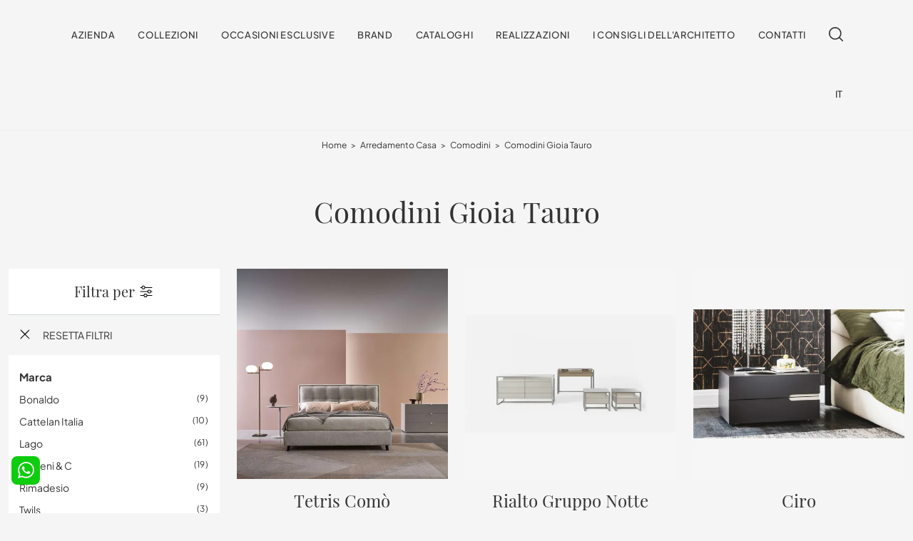

--- FILE ---
content_type: text/html; Charset=UTF-8
request_url: https://www.dainterni.it/comodini-gioia-tauro
body_size: 35762
content:
<!doctype HTML>
<html prefix="og: http://ogp.me/ns#" lang="it">
  <head>
    <meta charset="utf-8">
    <title>Comodini Gioia Tauro</title>
    <script type="application/ld+json">
{
 "@context": "http://schema.org",
 "@type": "BreadcrumbList",
 "itemListElement":
 [
  {
   "@type": "ListItem",
   "position": 1,
   "item":
   {
    "@id": "http://www.dainterni.it/arredamento-casa",
    "name": "Arredamento Casa"
    }
  },
  {
   "@type": "ListItem",
  "position": 2,
  "item":
   {
     "@id": "http://www.dainterni.it/arredamento-casa/comodini",
     "name": "Comodini"
   }
  },
  {
   "@type": "ListItem",
  "position": 3,
  "item":
   {
     "@id": "http://www.dainterni.it/comodini-gioia-tauro",
     "name": "Comodini Gioia Tauro"
   }
  }
 ]
}
</script>
    <meta name="description" content="Se vuoi ammodernare l’arredo della tua casa, a pochi km da Gioia Tauro ti sta aspettando il nostro negozio di Comodini , con opportunità accattivanti ">
    <meta name="robots" content="index, follow">
    <meta name="viewport" content="width=device-width, initial-scale=1, shrink-to-fit=no">
    
    <link rel="next" href="http://www.dainterni.it/comodini-gioia-tauro?pag=1" />
    <link rel="canonical" href="https://www.dainterni.it/comodini-gioia-tauro">
    <meta property="og:title" content="Comodini Gioia Tauro">
    <meta property="og:type" content="website">
    <meta property="og:url" content="https://www.dainterni.it/comodini-gioia-tauro">
    <meta property="og:image" content="https://www.dainterni.it/img/1998/arredamento-casa-comodini-tetris-com-twils_sc-sezit_1403666.webp">
    <meta property="og:description" content="Se vuoi ammodernare l’arredo della tua casa, a pochi km da Gioia Tauro ti sta aspettando il nostro negozio di Comodini , con opportunità accattivanti ">

    <link rel="preload" href="/@/js-css/css/b5/b51.min.css" as="style">
    <link rel="stylesheet" href="/@/js-css/css/b5/b51.min.css">
    <link rel="preload" href="/@/js-css/css/b5/b52.min.css" as="style">
    <link rel="stylesheet" href="/@/js-css/css/b5/b52.min.css">
    <link rel="preload" href="/@/js-css/css/b5/b53.min.css" as="style">
    <link rel="stylesheet" href="/@/js-css/css/b5/b53.min.css">
    <link rel="preload" href="/@/js-css/css/b5/b54.min.css" as="style">
    <link rel="stylesheet" href="/@/js-css/css/b5/b54.min.css">
    <link rel="preload" href="/@/js-css/css/b5/b55.min.css" as="style">
    <link rel="stylesheet" href="/@/js-css/css/b5/b55.min.css">
    <link rel="stylesheet" href="/@/js-css/css/swiper.min.css">
    <link rel="preload" as="style" href="/@/js-css/css/swiper.min.css">
    <link rel="stylesheet" href="/@/js-css/css/swiper.min.css">
    <link rel="preload" as="style" href="/@/js-css/css/swiper.min.css">

    <style>@font-face {     font-family: "Plus Jakarta Sans";     src: url("/@/fonts/Plus_Jakarta_Sans/PlusJakartaSans-Light.woff2") format("woff2"), url("/@/fonts/Plus_Jakarta_Sans/PlusJakartaSans-Light.woff") format("woff"), url("/@/fonts/Plus_Jakarta_Sans/PlusJakartaSans-Light.ttf") format("truetype");   font-style: normal;     font-weight: 300;     font-display: swap; } @font-face {     font-family: "Plus Jakarta Sans";     src: url("/@/fonts/Plus_Jakarta_Sans/PlusJakartaSans-Regular.woff2") format("woff2"), url("/@/fonts/Plus_Jakarta_Sans/PlusJakartaSans-Regular.woff") format("woff"), url("/@/fonts/Plus_Jakarta_Sans/PlusJakartaSans-Regular.ttf") format("truetype");   font-style: normal;     font-weight: 400;     font-display: swap; } @font-face {     font-family: "Plus Jakarta Sans";     src: url("/@/fonts/Plus_Jakarta_Sans/PlusJakartaSans-Medium.woff2") format("woff2"), url("/@/fonts/Plus_Jakarta_Sans/PlusJakartaSans-Medium.woff") format("woff"), url("/@/fonts/Plus_Jakarta_Sans/PlusJakartaSans-Medium.ttf") format("truetype");   font-style: normal;     font-weight: 500;     font-display: swap; } @font-face {     font-family: "Plus Jakarta Sans";     src: url("/@/fonts/Plus_Jakarta_Sans/PlusJakartaSans-SemiBold.woff2") format("woff2"), url("/@/fonts/Plus_Jakarta_Sans/PlusJakartaSans-SemiBold.woff") format("woff"), url("/@/fonts/Plus_Jakarta_Sans/PlusJakartaSans-SemiBold.ttf") format("truetype");   font-style: normal;     font-weight: 600;     font-display: swap; } @font-face {     font-family: "Plus Jakarta Sans";     src: url("/@/fonts/Plus_Jakarta_Sans/PlusJakartaSans-Bold.woff2") format("woff2"), url("/@/fonts/Plus_Jakarta_Sans/PlusJakartaSans-Bold.woff") format("woff"), url("/@/fonts/Plus_Jakarta_Sans/PlusJakartaSans-Bold.ttf") format("truetype");   font-style: normal;     font-weight: 700;     font-display: swap; } @font-face {   font-family: "Playfair Display";   src: url("/@/fonts/playfair_display/playfairdisplay-regular.woff2") format("woff2"), url("/@/fonts/playfair_display/playfairdisplay-regular.woff") format("woff"), url("/@/fonts/playfair_display/playfairdisplay-regular.ttf") format("truetype");     font-style: normal;   font-weight: 400;   font-display: swap; } @font-face {   font-family: "Playfair Display";   src: url("/@/fonts/playfair_display/playfairdisplay-medium.woff2") format("woff2"), url("/@/fonts/playfair_display/playfairdisplay-medium.woff") format("woff"), url("/@/fonts/playfair_display/playfairdisplay-medium.ttf") format("truetype");     font-style: normal;   font-weight: 500;   font-display: swap; } @font-face {   font-family: "Playfair Display";   src: url("/@/fonts/playfair_display/playfairdisplay-bold.woff2") format("woff2"), url("/@/fonts/playfair_display/playfairdisplay-bold.woff") format("woff"), url("/@/fonts/playfair_display/playfairdisplay-bold.ttf") format("truetype");     font-style: normal;   font-weight: 700;   font-display: swap; } /* Variabili Generali */ :root {--primary: #b8b8b8; --white: #f5f5f5; --whitewhite: #FFFFFF; --black: #333; --dark: #111; --darktransparent: rgba(0,0,0,.2); --gray-light: #cfd6da; --gray-dark: #666;--gray-sup-light: #eee; --gray-dark: #999; --gray-white: #f8f9fa; --red-sconto: #C11B28; --green-pag: #355c5e; --orange-light: #f2eee7; --oro: #d0c3aa; } /*html {font-size: 10.5px;}*/ body { background-color: var(--white); font-family: 'Plus Jakarta Sans', sans-serif; text-rendering: optimizeLegibility;  font-weight: 400; color: var(--black); max-width: 1920px; margin: 0 auto!important; overflow-x: hidden; font-size: 16px; } :focus, a, a:focus, a:hover {outline: 0; text-decoration: none;} a, .a {color: var(--black); transition: all .5s linear;} a:hover, .a:hover {text-decoration: none!important; color: var(--gray-dark);} .h1, h1 {  font-family: "Playfair Display", serif; font-weight: 400;  text-rendering: optimizeLegibility; text-rendering: geometricPrecision;} .h2, .h3, .h4, .h5, .h6, h2, h3, h4, h5, h6{  font-family: "Playfair Display", serif; font-weight: 400;  text-rendering: optimizeLegibility; text-rendering: geometricPrecision; } p, .p { /* font-size: 1.3rem;*/ color: var(--black);} b,strong{font-weight: 700;} .posAncor {position: absolute; top: -150px;} .c-1300 {max-width: 1300px!important;} .fa-search {background-image: url('/@/js-css/svg/search-w.svg'); background-repeat: no-repeat; background-position: center; background-size: 22px;} .fa-times {background-image: url('/@/js-css/svg/close-w.svg') !important;} @media(min-width: 1400px){   .container, .container-lg, .container-md, .container-sm, .container-xl, .container-xxl {max-width: 1600px;} } .bg-white {   background-color: var(--white) !important; } * {   -webkit-touch-callout: none;   -webkit-text-size-adjust: none;   -webkit-tap-highlight-color: rgba(0, 0, 0, 0);   outline: none;   -webkit-user-drag: none;   -webkit-font-smoothing: antialiased;   -moz-osx-font-smoothing: grayscale;   -webkit-appearance: none;   -moz-appearance: none;   appearance: none; /*  text-shadow: 0 0 1px rgba(0, 0, 0, 0.1);*/ }  .light{ font-weight: 300; } .normal{ font-weight: 400; } .medium{ font-weight: 500; } .bold{ font-weight: 700; }  /* Stilo padding custom sito */ .paddingLR {padding-left: 15rem; padding-right: 15rem;} @media(max-width: 1600px){   .paddingLR {padding-left: 10rem; padding-right: 10rem;} } @media(max-width: 1280px){   .paddingLR {padding-left: 6rem; padding-right: 6rem;} } @media(max-width: 1024px){   .paddingLR {padding-left: 2rem; padding-right: 2rem;} } /* Fine Stilo padding custom sito */ /* Stilo Pulsante TAG Dinamici */ .btnh {border-radius: 4px; border: 0.5px solid gray;  background-color: var(--white);color: #222 !important; display: inline-block; margin: 0 0.25em; overflow: hidden; padding: 24px 38px 24px 16px!important; position: relative; text-decoration: none; line-height: 1; border-radius: 0;} .btnh .btn-content { /*font-weight: 300;*/ font-size: 1em; line-height: 1.2; padding: 0 26px; position: relative; right: 0; transition: right 300ms ease; display: block; text-align: left;} .btnh .icon {border-left: 1px solid #eee; position: absolute; right: 0; text-align: center; top: 50%; transition: all 300ms ease; transform: translateY(-50%); width: 40px; height: 70%;} .btnh .icon i {position: relative; top: 75%; transform: translateY(-50%); font-size: 30px; display: block; width: 100%; height: 100%;} .fa-angle-right::before {content: ""; background: url('/@/js-css/svg/right-arrow.svg'); width: 25px; height: 25px; display: block; background-size: cover; background-position: center; background-repeat: no-repeat; margin: 0 auto;} .btnh:hover .btn-content {right: 100%;} .btnh:hover .icon {border-left: 0; font-size: 1.8em; width: 100%;} /* Fine Stilo Pulsante TAG Dinamici */  @media(max-width: 567px){   .hs-nav.chiara .navbar-brand {width:42%;} }  .navbar-toggler:focus { text-decoration: none;  outline: 0;  box-shadow: 0 0 0 .0rem;}  .bread { text-align:center!important;margin: 0!important; padding: 12px 30px!important; background: var(--white)!important; color: var(--black)!important; font-size: 12px!important;} .bread a {color: var(--black)!important; padding: 0 .25rem; } .bread a:hover {color: var(--primary)!important;}  .bg-oro {   background-color: var(--orange-light)!important; color:var(--dark);  } .bg-dark {   background-color: var(--dark)!important; color:var(--white);  } .bg-black {   background-color: var(--black)!important;  }  .megamenu .drop-1 {   border: none;   width: 100vw;   left: 0;   right: 0;   top: auto; } .dropdown-menu {   transition: 0.2s;   width: 100%;   /*height: 0;*/   border: 0;		 } .dropdown-menu {   border-radius: 0px;   margin-top: 0px;   min-width: auto;   background-color: var(--white);   box-shadow: 0 0rem .05rem rgba(0,0,0,.1); } .testata::before {   content: '';   background: rgba(0,0,0,0.25);   width: 100%;   height: 100%;   position: absolute;   left:0;   z-index: 1; } .testata .row {   display: grid;   margin: 0px auto;   vertical-align: middle;   height: 100%; } .testata .row div{   z-index: 10; }  .testata > *{ color:#FFF; text-align:center;}  @media(max-width: 991px){   .drop-1 {display:block!important; box-shadow: none; }   a[class*="giro_giostra"] {display: none!important;} }  /* menu */ #navbarNavDropdown { /*width: 100%;*/ align-items: flex-end; padding: 0px; z-index:9999;} nav.navbar {transition: 0.4s; flex-direction: column; width: 100%; height: auto; overflow: visible;/* background: #232323;*/} nav.navbar.is-home {background: radial-gradient(944.96px at 0% 100%, #ededed 0%, #f2f2f2 100%);} nav.navbar.is-top {background: transparent !important; top: 30px;} nav.navbar.is-home.bg {background: radial-gradient(944.96px at 0% 100%, #ededed 0%, #f2f2f2 100%);} nav.navbar .container {margin-top: auto;} nav.navbar.is-home.headroom--unpinned {background: radial-gradient(944.96px at 0% 100%, #ededed 0%, #f2f2f2 100%); transform: translateY(-100%); transition: 0.4s;} nav.navbar.headroom--unpinned {transform: translateY(-100%); transition: 0.4s;} .headroom--pinned { background-color: rgba(11,54,156,1); transition: 0.4s;} .navbar-brand {margin: 0;} .navbar-nav {justify-content: end; width: 100%; margin: 0px 0 0 0;} .navbar-nav .nav-item {  /*width: auto; height: auto;*/ padding: 0; text-align: left;} .navbar-nav .nav-link { text-align: center; position: relative; transition: 0.9s; font-size: 13px; letter-spacing:.05rem; text-transform:uppercase; font-weight: 500;  height: 100%; width: auto; padding: 2rem 0.5rem!important;} .navbar-nav .nav-link:hover,.navbar-nav .nav-link.attiva_s {color: var(--primary)!important;} .navbar-expand-lg .navbar-nav .nav-link {padding-right: 15px; padding-left: 15px;} .dropdown-menu {transition: 0.2s; width: 100%; border: 0;} .dropdown:hover .dropdown-menu {height: auto; width: auto;} .navbar-expand-lg .navbar-nav .dropdown-menu {/* background: var(--dark); top: 100%;  width: 100vw; left: 0; position: absolute; right: 0;*/} a.nav-link.nav-link2.text-small.pb-2.mb-1.d-block.nav-heading {font-weight: bold; border-bottom: 2px solid gray;} .head__inside--right {display: flex; align-items: center;} .head__inside--right a {text-transform: uppercase; color: #b9b9b9; transition: 0.3s ease; font-size: 14px; margin-right: 20px; display: flex; align-content: center; align-items: center;} .head__inside--right a:hover {color: #666;} .search:hover .addsearch {width: auto; opacity: 1;} .addsearch:hover,.addsearch:focus {width: auto; opacity: 1;} .addsearch:hover,.addsearch:focus {width: auto; opacity: 1;} .addsearch {cursor: auto; border: none; background: none; border-bottom: 1px solid #59baaf; color: white; width: 0; opacity: 0; transition: 0.3s ease;} .mega-mob .nav-item {height: auto; text-align:left;} .mega-mob .h3-menu {color: var(--black);  font-family: "Plus Jakarta Sans", sans-serif; font-weight: 600; font-size: 14px; line-height: 22px; margin: 0px 0 10px; } .mega-mob .nav-item a:hover {background: none; color: #666;} a.dropdown-item.nav-link.text-small.pb-2.d-block {font-size: 13px; text-align: left; padding: 8px 15px!important; font-weight:500;} /*a.dropdown-item.nav-link.text-small.pb-2.d-block::before {content:'- ';}*/ .dropdown-menu .nav-link {color: black !important;} .dropdown-item {transition: 0.2s; width: 100%; font-size: 14px; text-align: left;  /*padding-top: 4px;text-transform: uppercase;*/ font-weight: 500; color: #333333;} .dropdown-item:hover {color: #d32a2a !important; background: transparent !important;} /**/ .dropdown {   position: static; }   .mega-mob a {  color: var(--black) !important; font-weight: 500 !important; font-size: 13px !important;}  @media(max-width: 991px){   .mobile__nav_btm {     display: flex;   }   .mobile__nav_btm a {     width: 50%;     height: 45px;     text-transform: uppercase;     color: white;     display: flex;     align-items: center;     justify-content: center;     font-size: 14px;   }   #navbarNavDropdown { padding: 60px 30px!important; display: block !important; position: fixed; top: 0; left: -100%; height: 100vh; width: 100%; background: var(--white); bottom: 0; overflow-y: auto; -webkit-transition: left 0.3s; -moz-transition: left 0.3s; -o-transition: left 0.3s; transition: left 0.3s; z-index: 10200;}   #navbarNavDropdown.active {left: 0;}   nav.navbar {/*height: 82px;*/ padding-top: 7px !important; padding-bottom: 7px !important;}   .navbar-light .navbar-toggler {margin-top: 0px;padding: 0;}   nav.navbar .container {width: 100%; margin: 0; max-width: 100%;}   nav.navbar.headroom--unpinned {height: 71px; padding-top: 0px !important;}   .navbar-light .navbar-toggler {position: absolute; right: 15px; top: auto; z-index:10300; }   .head__inside {display: none;}   .navbar-nav .nav-item {height: auto; text-align: left; border-bottom: 0px solid #545454; } /*  .navbar-right_tag .dropdown_tag span {padding: 10px 3px; display: block; text-align: center;}*/   .navbar-right_tag .dropdown_tag {/*margin: 0; padding: 0;*/ display:block; font-size: 15px;}    .mega-mob { -webkit-column-count: 1!important;-moz-column-count: 1!important;column-count: 1!important;     -webkit-column-gap: 15px!important;-moz-column-gap: 15px!important;column-gap: 15px!important;}   .back-to-top-with-quote1-menu, .back-to-top-with-quote2-menu{ display: none; }   .navbar-nav .nav-link { text-align: left !important; padding: 0 0 0 0!important; font-size: 13px!important; font-weight: 700!important; color: var(--black) !important; text-transform:uppercase; }   .mega-mob .h3-menu  {  color: var(--black) !important; font-size: 13px!important; font-weight: 700!important; text-transform: uppercase; }   .mega-mob a {  color: var(--black) !important; font-weight:300; padding-left: 1rem; padding-right: 1rem; }   .list-unstyled{ padding: 0 0 1rem 0; margin:  0 0 1rem 0; }   .dropdown-menu { background-color: transparent !important;}   .dropdown-menu .mega-mob .list-unstyled, .bordone { border-bottom: 1px solid #545454!important; }   .nav-link.selected { color: var(--white) !important; } }  .show-mobile {   display: none; }  @media (max-width: 991px) {   .show-mobile {     display: block;   }   .dropdown {     position: relative;   } }   .linkPulsante5, .button{ text-transform: none!important; display: inline-block; font-weight: 500; font-size: 14px!important; border-radius: 0!important; -ms-flex-align: center!important; align-items: center!important; -ms-flex-pack: center!important; justify-content: center!important; padding: .75rem 2rem!important; background: var(--white)!important; color: var(--black)!important; border: solid 1.5px var(--black)!important; transition: all .4s ease-in-out!important; } .linkPulsante5:hover, .button:hover{ background: var(--dark)!important; color: var(--white)!important; border-color: var(--black)!important;}  /* Stilo lo scroll down */ .sliderHome_scroll {display: flex; align-items: center; justify-content: center; position: absolute; right: 130px; bottom: 2rem; z-index: 2; cursor: pointer; transition: opacity .3s; overflow: hidden;} .sliderHome_scroll a {display: flex; transition: opacity .3s;} .sliderHome_scroll a:hover {opacity: .6;} .sliderHome_scrollIcon {display:none; position: relative; width: 1.4rem; height: 2.2rem; top: 50%; box-shadow: inset 0 0 0 2px var(--white); border-radius: 1.5rem;} .sliderHome_scrollIcon::before {display:none; content: ""; position: absolute; left: calc(50% - 1px); width: .2rem; height: .6rem; background: var(--white); top: .25rem; border-radius: .2rem; animation-duration: 1.5s; animation-iteration-count: infinite; animation-name: scroll;} .sliderHome_scrollText {padding-top: .3rem; font-size: 1rem; line-height: 1.5rem; font-weight: 500; color: var(--white); padding-left: 1rem; transform: rotate(-90deg);} .sliderHome_scroll::after { position: absolute;right: 0;top: -40px;background-color: red;width: 1px;height: 280px;content: "";}  .relative {position: relative; overflow:hidden;} .scroll-down {  position: absolute;  z-index: 99;  bottom: 0;  right: 0;  transform: rotate(-90deg);  transform-origin: center;  padding-left: 130px;  border-bottom: 1px solid #f5333f; color: #fff; text-transform: uppercase;    font-size: 11px;  letter-spacing: .5em;  transform-origin: top;  padding-bottom: 10px; } @media(max-width: 991px){   .scroll-down { padding-left: 65px; padding-bottom: 10px; } } .scopri {font-weight: 500;color:var(--white); /*margin-top: 40px; letter-spacing: .01em;line-height: 1.8em; */ font-size: 16px; display:inline-block;} .scopri svg {fill:var(--white); margin-left:30px; }  .scopri.black {font-weight: 500;color:var(--black);} .scopri.black svg {fill:var(--black);}  .dropdown_tag .dropdown-toggle  { font-size: 15px; }  .tag_attivo,.tag_attivo span.contamarca {color: var(--primary)!important;}  .bg-whitewhite{background-color: var(--whitewhite)!important;}             </style> 
    <style>.hs-nav  { background-color: var(--white)!important;   border-bottom: 1px solid var(--gray-sup-light)!important; }.hs-nav svg { fill:  var(--black)!important;}.hs-nav .navbar-brand img { filter: unset!important; }.hs-nav.chiara .animated-icon1 span {  background: var(--dark) !important; }.hs-nav.chiara .nav-link {   color: var(--black)!important; }*/.hs-nav  { background-color: var(--white)!important;   border-bottom: 1px solid var(--gray-sup-light)!important; }.hs-nav svg { fill:  var(--black)!important;}.hs-nav .navbar-brand img { filter: unset!important; }.hs-nav.chiara .animated-icon1 span {  background: var(--dark) !important; }.hs-nav.chiara .nav-link {   color: var(--black)!important; }.filtro a svg {width: 22px; height: 22px; fill: var(--white); margin-top: -4px; margin-right: 8px;}.contamarca {font-size: 12px; color: var(--black); float: right;   position: relative; right: 6px;}.contamarca::after {content: '('; position: absolute; top: 0; left: -4.5px;}.contamarca::before {content: ')'; position: absolute; top: 0; right: -4.5px;}.dropdown_tag .dropdown-menu_tag:empty {display: none!important;}.cancella {transition: all .3s ease-out;}.cancella svg{ width: 14px;height: 14px; margin-top: -7px; }.cancella a {text-align: center; margin-bottom: 15px; border-bottom: 1.5px solid var(--gray-sup-light) !important;  padding: 20px 15px; background: var(--white); display: block; color: var(--black); }.cancella small {margin: 0!important; }/* Stilo paginatore in TAG */.page_nav {list-style: none; padding: 0; display: flex; justify-content: center;}.page_nav li {display: inline-block;}.page_nav li a {padding: 5px 10px; margin: 0 5px; background: #fff; border: solid 1px var(--black); color: var(--black);}.page_nav li a:hover {background: var(--black)!important; color: #fff!important;}.pag_attivo {background: var(--black)!important; color: #fff!important;}/* Fine stilo paginatore in TAG *//* Stilo i TAG in TAG */.navbar-right_tag .dropdown_tag {margin-bottom: 15px; padding: 20px 15px; background: var(--whitewhite);}.navbar-right_tag .dropdown_tag .dropdown-toggle { font-weight: 700; display: block; position: relative;}.navbar-right_tag .dropdown_tag .dropdown-toggle:hover {cursor: unset!important;}.navbar-right_tag .dropdown_tag .dropdown-menu_tag { margin-top: 10px; list-style: none; padding-left: 0rem!important;}.navbar-right_tag .dropdown_tag .dropdown-menu_tag li { text-transform:capitalize; color: var(--black); display: block; margin-bottom: 10px; font-size: 14px; }.navbar-right_tag .dropdown_tag .dropdown-menu_tag li:last-child {margin-bottom: 0!important;}.nPer {transition: all .3s ease-out;}.nPer svg{ width: 22px;height: 22px; margin-top: -5px; }.nPer a {text-align: center; margin-bottom: 15px; border-bottom: 1px solid var(--gray-light) !important;  padding: 20px 15px; background: var(--whitewhite); display: block; color: var(--black); }.nPer h4 {margin: 0!important; }/* Fine stilo TAG in TAG *//*.navbar-right_tag {display: -ms-flexbox; display: flex; -ms-flex-wrap: wrap; flex-wrap: wrap; flex-direction: inherit; justify-content: center;}.navbar-right_tag .dropdown_tag {-ms-flex: 0 0 15%; flex: 0 0 15%; max-width: 15%; padding: 0 10px; cursor: pointer;}.navbar-right_tag .dropdown_tag:first-child {display: none!important;}.navbar-right_tag .dropdown_tag .dropdown-toggle {text-align: center; display: block; position: relative; border-bottom: solid 1px #333; text-transform: uppercase; font-size: 16px; color: var(--black)!important; padding-bottom: 3px;}.navbar-right_tag .dropdown-menu_tag {display: none; padding: 0; list-style: none; width: calc(100% - 30px); position: absolute; left: 15px; z-index: 100; background-color: #fff; box-shadow: 0 8px 9px -4px rgba(0,0,0,.19); padding: 12px 0; text-align: center;}.navbar-right_tag .dropdown_tag:hover .dropdown-menu_tag {display: block;}.navbar-right_tag .dropdown-menu_tag li{display: inline-block; margin: 0 1.5rem; font-size: 14px;}.navbar-right_tag .dropdown-menu_tag li a{font-weight: 300; text-transform: uppercase; letter-spacing: 1.5px;}*/@media(max-width: 991px){  /*.navbar-right_tag .dropdown_tag {-ms-flex: 0 0 25%; flex: 0 0 25%; max-width: 25%; padding: 0 5px;}*/}@media(max-width: 767px){  .descrizione {font-size: 13px !important;}  .navbar-right_tag .dropdown_tag .dropdown-menu_tag {display: none;}  .navbar-right_tag .dropdown_tag .dropdown-toggle::before {content: url('[data-uri]'); position: relative; float: right; display: block; right: 15px; width: 18px; height: 18px; object-fit: cover;}  .navbar-right_tag .dropdown_tag .dropdown-toggle.openMenTag::before {content: url('[data-uri]');}  .contamarca {right: 18px!important;}}@media(max-width: 575px){  /*.navbar-right_tag .dropdown_tag .dropdown-toggle {font-size: 14px;}  .navbar-right_tag .dropdown-menu_tag li {margin: 0 1rem;}  .navbar-right_tag .dropdown-menu_tag li a {font-size: 13px; letter-spacing: 1px;}*/}@media(max-width: 450px){  /*.navbar-right_tag .dropdown_tag .dropdown-toggle {text-transform: capitalize; font-size: 13px;}*/}.ricalcoloHead {transition: all .3s ease-out;}/* Fine CSS Sezione */</style>
    <style>/* Inizio CSS Schedina Sezioni */.schedinaSez {margin-bottom: 2rem;}.schedinaSez h4 {  text-align: center;   color: var(--black);}.schedinaSez figure {margin: 0!important; overflow: hidden; position: relative;}.schedinaSez img {transform: scale(1); transition: all .6s linear;}.schedinaSez a:hover img {transform: scale(1.1);}.schedinaSez a {transition: all .5s linear;}.schedinaSez a:hover {background-color: var(--white);  box-shadow: 0 0 1rem 0rem var(--white);} .schedinaSez a::before {transition: all .5s linear; content: ''; width: 50%; height: 1px; background-color: var(--oro); position: absolute; bottom: 0; left: 50%; transform: translate(-50%);}.schedinaSez a:hover::before{ background-color: var(--white); width: 100%; transition: all .6s linear; }.ricPrev {color: var(--black); text-transform: uppercase; font-size: 1.1rem; margin: 1.5rem 0 .5rem; line-height: 2rem;}@media(max-width: 991px){  .schedinaSez {margin-bottom: 3rem;}}@media(max-width: 767px){  .schedinaSez {margin-bottom: 2.5rem;}}.prezzi_prod del {  color: var(--primary); margin-right: 1.5rem;}.prezzi_prod span {font-weight: 700;  color: var(--black); }.prezzi_prod span.sale { font-weight: 400!important;margin-left: 1.5rem;  }/* Fine CSS Schedina Sezioni *//* Inizio CSS Schedina Sezioni */.schedinaSez {margin-bottom: 2rem;}.schedinaSez h4 {  text-align: center;   color: var(--black);}.schedinaSez figure {margin: 0!important; overflow: hidden; position: relative;}.schedinaSez img {transform: scale(1); transition: all .6s linear;}.schedinaSez a:hover img {transform: scale(1.1);}.schedinaSez a {transition: all .5s linear;}.schedinaSez a:hover {background-color: var(--white);  box-shadow: 0 0 1rem 0rem var(--white);} .schedinaSez a::before {transition: all .5s linear; content: ''; width: 50%; height: 1px; background-color: var(--oro); position: absolute; bottom: 0; left: 50%; transform: translate(-50%);}.schedinaSez a:hover::before{ background-color: var(--white); width: 100%; transition: all .6s linear; }.ricPrev {color: var(--black); text-transform: uppercase; font-size: 1.1rem; margin: 1.5rem 0 .5rem; line-height: 2rem;}@media(max-width: 991px){  .schedinaSez {margin-bottom: 3rem;}}@media(max-width: 767px){  .schedinaSez {margin-bottom: 2.5rem;}}.prezzi_prod del {  color: var(--primary); margin-right: 1.5rem;}.prezzi_prod span {font-weight: 700;  color: var(--black); }.prezzi_prod span.sale { font-weight: 400!important;margin-left: 1.5rem;  }/* Fine CSS Schedina Sezioni *//* Inizio CSS Schedina Sezioni */.schedinaSez {margin-bottom: 2rem;}.schedinaSez h4 {  text-align: center;   color: var(--black);}.schedinaSez figure {margin: 0!important; overflow: hidden; position: relative;}.schedinaSez img {transform: scale(1); transition: all .6s linear;}.schedinaSez a:hover img {transform: scale(1.1);}.schedinaSez a {transition: all .5s linear;}.schedinaSez a:hover {background-color: var(--white);  box-shadow: 0 0 1rem 0rem var(--white);} .schedinaSez a::before {transition: all .5s linear; content: ''; width: 50%; height: 1px; background-color: var(--oro); position: absolute; bottom: 0; left: 50%; transform: translate(-50%);}.schedinaSez a:hover::before{ background-color: var(--white); width: 100%; transition: all .6s linear; }.ricPrev {color: var(--black); text-transform: uppercase; font-size: 1.1rem; margin: 1.5rem 0 .5rem; line-height: 2rem;}@media(max-width: 991px){  .schedinaSez {margin-bottom: 3rem;}}@media(max-width: 767px){  .schedinaSez {margin-bottom: 2.5rem;}}.prezzi_prod del {  color: var(--primary); margin-right: 1.5rem;}.prezzi_prod span {font-weight: 700;  color: var(--black); }.prezzi_prod span.sale { font-weight: 400!important;margin-left: 1.5rem;  }/* Fine CSS Schedina Sezioni *//* Inizio CSS Schedina Sezioni */.schedinaSez {margin-bottom: 2rem;}.schedinaSez h4 {  text-align: center;   color: var(--black);}.schedinaSez figure {margin: 0!important; overflow: hidden; position: relative;}.schedinaSez img {transform: scale(1); transition: all .6s linear;}.schedinaSez a:hover img {transform: scale(1.1);}.schedinaSez a {transition: all .5s linear;}.schedinaSez a:hover {background-color: var(--white);  box-shadow: 0 0 1rem 0rem var(--white);} .schedinaSez a::before {transition: all .5s linear; content: ''; width: 50%; height: 1px; background-color: var(--oro); position: absolute; bottom: 0; left: 50%; transform: translate(-50%);}.schedinaSez a:hover::before{ background-color: var(--white); width: 100%; transition: all .6s linear; }.ricPrev {color: var(--black); text-transform: uppercase; font-size: 1.1rem; margin: 1.5rem 0 .5rem; line-height: 2rem;}@media(max-width: 991px){  .schedinaSez {margin-bottom: 3rem;}}@media(max-width: 767px){  .schedinaSez {margin-bottom: 2.5rem;}}.prezzi_prod del {  color: var(--primary); margin-right: 1.5rem;}.prezzi_prod span {font-weight: 700;  color: var(--black); }.prezzi_prod span.sale { font-weight: 400!important;margin-left: 1.5rem;  }/* Fine CSS Schedina Sezioni *//* Inizio CSS Schedina Sezioni */.schedinaSez {margin-bottom: 2rem;}.schedinaSez h4 {  text-align: center;   color: var(--black);}.schedinaSez figure {margin: 0!important; overflow: hidden; position: relative;}.schedinaSez img {transform: scale(1); transition: all .6s linear;}.schedinaSez a:hover img {transform: scale(1.1);}.schedinaSez a {transition: all .5s linear;}.schedinaSez a:hover {background-color: var(--white);  box-shadow: 0 0 1rem 0rem var(--white);} .schedinaSez a::before {transition: all .5s linear; content: ''; width: 50%; height: 1px; background-color: var(--oro); position: absolute; bottom: 0; left: 50%; transform: translate(-50%);}.schedinaSez a:hover::before{ background-color: var(--white); width: 100%; transition: all .6s linear; }.ricPrev {color: var(--black); text-transform: uppercase; font-size: 1.1rem; margin: 1.5rem 0 .5rem; line-height: 2rem;}@media(max-width: 991px){  .schedinaSez {margin-bottom: 3rem;}}@media(max-width: 767px){  .schedinaSez {margin-bottom: 2.5rem;}}.prezzi_prod del {  color: var(--primary); margin-right: 1.5rem;}.prezzi_prod span {font-weight: 700;  color: var(--black); }.prezzi_prod span.sale { font-weight: 400!important;margin-left: 1.5rem;  }/* Fine CSS Schedina Sezioni *//* Inizio CSS Schedina Sezioni */.schedinaSez {margin-bottom: 2rem;}.schedinaSez h4 {  text-align: center;   color: var(--black);}.schedinaSez figure {margin: 0!important; overflow: hidden; position: relative;}.schedinaSez img {transform: scale(1); transition: all .6s linear;}.schedinaSez a:hover img {transform: scale(1.1);}.schedinaSez a {transition: all .5s linear;}.schedinaSez a:hover {background-color: var(--white);  box-shadow: 0 0 1rem 0rem var(--white);} .schedinaSez a::before {transition: all .5s linear; content: ''; width: 50%; height: 1px; background-color: var(--oro); position: absolute; bottom: 0; left: 50%; transform: translate(-50%);}.schedinaSez a:hover::before{ background-color: var(--white); width: 100%; transition: all .6s linear; }.ricPrev {color: var(--black); text-transform: uppercase; font-size: 1.1rem; margin: 1.5rem 0 .5rem; line-height: 2rem;}@media(max-width: 991px){  .schedinaSez {margin-bottom: 3rem;}}@media(max-width: 767px){  .schedinaSez {margin-bottom: 2.5rem;}}.prezzi_prod del {  color: var(--primary); margin-right: 1.5rem;}.prezzi_prod span {font-weight: 700;  color: var(--black); }.prezzi_prod span.sale { font-weight: 400!important;margin-left: 1.5rem;  }/* Fine CSS Schedina Sezioni *//* Inizio CSS Schedina Sezioni */.schedinaSez {margin-bottom: 2rem;}.schedinaSez h4 {  text-align: center;   color: var(--black);}.schedinaSez figure {margin: 0!important; overflow: hidden; position: relative;}.schedinaSez img {transform: scale(1); transition: all .6s linear;}.schedinaSez a:hover img {transform: scale(1.1);}.schedinaSez a {transition: all .5s linear;}.schedinaSez a:hover {background-color: var(--white);  box-shadow: 0 0 1rem 0rem var(--white);} .schedinaSez a::before {transition: all .5s linear; content: ''; width: 50%; height: 1px; background-color: var(--oro); position: absolute; bottom: 0; left: 50%; transform: translate(-50%);}.schedinaSez a:hover::before{ background-color: var(--white); width: 100%; transition: all .6s linear; }.ricPrev {color: var(--black); text-transform: uppercase; font-size: 1.1rem; margin: 1.5rem 0 .5rem; line-height: 2rem;}@media(max-width: 991px){  .schedinaSez {margin-bottom: 3rem;}}@media(max-width: 767px){  .schedinaSez {margin-bottom: 2.5rem;}}.prezzi_prod del {  color: var(--primary); margin-right: 1.5rem;}.prezzi_prod span {font-weight: 700;  color: var(--black); }.prezzi_prod span.sale { font-weight: 400!important;margin-left: 1.5rem;  }/* Fine CSS Schedina Sezioni *//* Inizio CSS Schedina Sezioni */.schedinaSez {margin-bottom: 2rem;}.schedinaSez h4 {  text-align: center;   color: var(--black);}.schedinaSez figure {margin: 0!important; overflow: hidden; position: relative;}.schedinaSez img {transform: scale(1); transition: all .6s linear;}.schedinaSez a:hover img {transform: scale(1.1);}.schedinaSez a {transition: all .5s linear;}.schedinaSez a:hover {background-color: var(--white);  box-shadow: 0 0 1rem 0rem var(--white);} .schedinaSez a::before {transition: all .5s linear; content: ''; width: 50%; height: 1px; background-color: var(--oro); position: absolute; bottom: 0; left: 50%; transform: translate(-50%);}.schedinaSez a:hover::before{ background-color: var(--white); width: 100%; transition: all .6s linear; }.ricPrev {color: var(--black); text-transform: uppercase; font-size: 1.1rem; margin: 1.5rem 0 .5rem; line-height: 2rem;}@media(max-width: 991px){  .schedinaSez {margin-bottom: 3rem;}}@media(max-width: 767px){  .schedinaSez {margin-bottom: 2.5rem;}}.prezzi_prod del {  color: var(--primary); margin-right: 1.5rem;}.prezzi_prod span {font-weight: 700;  color: var(--black); }.prezzi_prod span.sale { font-weight: 400!important;margin-left: 1.5rem;  }/* Fine CSS Schedina Sezioni *//* Inizio CSS Schedina Sezioni */.schedinaSez {margin-bottom: 2rem;}.schedinaSez h4 {  text-align: center;   color: var(--black);}.schedinaSez figure {margin: 0!important; overflow: hidden; position: relative;}.schedinaSez img {transform: scale(1); transition: all .6s linear;}.schedinaSez a:hover img {transform: scale(1.1);}.schedinaSez a {transition: all .5s linear;}.schedinaSez a:hover {background-color: var(--white);  box-shadow: 0 0 1rem 0rem var(--white);} .schedinaSez a::before {transition: all .5s linear; content: ''; width: 50%; height: 1px; background-color: var(--oro); position: absolute; bottom: 0; left: 50%; transform: translate(-50%);}.schedinaSez a:hover::before{ background-color: var(--white); width: 100%; transition: all .6s linear; }.ricPrev {color: var(--black); text-transform: uppercase; font-size: 1.1rem; margin: 1.5rem 0 .5rem; line-height: 2rem;}@media(max-width: 991px){  .schedinaSez {margin-bottom: 3rem;}}@media(max-width: 767px){  .schedinaSez {margin-bottom: 2.5rem;}}.prezzi_prod del {  color: var(--primary); margin-right: 1.5rem;}.prezzi_prod span {font-weight: 700;  color: var(--black); }.prezzi_prod span.sale { font-weight: 400!important;margin-left: 1.5rem;  }/* Fine CSS Schedina Sezioni *//* Inizio CSS Schedina Sezioni */.schedinaSez {margin-bottom: 2rem;}.schedinaSez h4 {  text-align: center;   color: var(--black);}.schedinaSez figure {margin: 0!important; overflow: hidden; position: relative;}.schedinaSez img {transform: scale(1); transition: all .6s linear;}.schedinaSez a:hover img {transform: scale(1.1);}.schedinaSez a {transition: all .5s linear;}.schedinaSez a:hover {background-color: var(--white);  box-shadow: 0 0 1rem 0rem var(--white);} .schedinaSez a::before {transition: all .5s linear; content: ''; width: 50%; height: 1px; background-color: var(--oro); position: absolute; bottom: 0; left: 50%; transform: translate(-50%);}.schedinaSez a:hover::before{ background-color: var(--white); width: 100%; transition: all .6s linear; }.ricPrev {color: var(--black); text-transform: uppercase; font-size: 1.1rem; margin: 1.5rem 0 .5rem; line-height: 2rem;}@media(max-width: 991px){  .schedinaSez {margin-bottom: 3rem;}}@media(max-width: 767px){  .schedinaSez {margin-bottom: 2.5rem;}}.prezzi_prod del {  color: var(--primary); margin-right: 1.5rem;}.prezzi_prod span {font-weight: 700;  color: var(--black); }.prezzi_prod span.sale { font-weight: 400!important;margin-left: 1.5rem;  }/* Fine CSS Schedina Sezioni *//* Inizio CSS Schedina Sezioni */.schedinaSez {margin-bottom: 2rem;}.schedinaSez h4 {  text-align: center;   color: var(--black);}.schedinaSez figure {margin: 0!important; overflow: hidden; position: relative;}.schedinaSez img {transform: scale(1); transition: all .6s linear;}.schedinaSez a:hover img {transform: scale(1.1);}.schedinaSez a {transition: all .5s linear;}.schedinaSez a:hover {background-color: var(--white);  box-shadow: 0 0 1rem 0rem var(--white);} .schedinaSez a::before {transition: all .5s linear; content: ''; width: 50%; height: 1px; background-color: var(--oro); position: absolute; bottom: 0; left: 50%; transform: translate(-50%);}.schedinaSez a:hover::before{ background-color: var(--white); width: 100%; transition: all .6s linear; }.ricPrev {color: var(--black); text-transform: uppercase; font-size: 1.1rem; margin: 1.5rem 0 .5rem; line-height: 2rem;}@media(max-width: 991px){  .schedinaSez {margin-bottom: 3rem;}}@media(max-width: 767px){  .schedinaSez {margin-bottom: 2.5rem;}}.prezzi_prod del {  color: var(--primary); margin-right: 1.5rem;}.prezzi_prod span {font-weight: 700;  color: var(--black); }.prezzi_prod span.sale { font-weight: 400!important;margin-left: 1.5rem;  }/* Fine CSS Schedina Sezioni *//* Inizio CSS Schedina Sezioni */.schedinaSez {margin-bottom: 2rem;}.schedinaSez h4 {  text-align: center;   color: var(--black);}.schedinaSez figure {margin: 0!important; overflow: hidden; position: relative;}.schedinaSez img {transform: scale(1); transition: all .6s linear;}.schedinaSez a:hover img {transform: scale(1.1);}.schedinaSez a {transition: all .5s linear;}.schedinaSez a:hover {background-color: var(--white);  box-shadow: 0 0 1rem 0rem var(--white);} .schedinaSez a::before {transition: all .5s linear; content: ''; width: 50%; height: 1px; background-color: var(--oro); position: absolute; bottom: 0; left: 50%; transform: translate(-50%);}.schedinaSez a:hover::before{ background-color: var(--white); width: 100%; transition: all .6s linear; }.ricPrev {color: var(--black); text-transform: uppercase; font-size: 1.1rem; margin: 1.5rem 0 .5rem; line-height: 2rem;}@media(max-width: 991px){  .schedinaSez {margin-bottom: 3rem;}}@media(max-width: 767px){  .schedinaSez {margin-bottom: 2.5rem;}}.prezzi_prod del {  color: var(--primary); margin-right: 1.5rem;}.prezzi_prod span {font-weight: 700;  color: var(--black); }.prezzi_prod span.sale { font-weight: 400!important;margin-left: 1.5rem;  }/* Fine CSS Schedina Sezioni *//* Inizio CSS Schedina Sezioni */.schedinaSez {margin-bottom: 2rem;}.schedinaSez h4 {  text-align: center;   color: var(--black);}.schedinaSez figure {margin: 0!important; overflow: hidden; position: relative;}.schedinaSez img {transform: scale(1); transition: all .6s linear;}.schedinaSez a:hover img {transform: scale(1.1);}.schedinaSez a {transition: all .5s linear;}.schedinaSez a:hover {background-color: var(--white);  box-shadow: 0 0 1rem 0rem var(--white);} .schedinaSez a::before {transition: all .5s linear; content: ''; width: 50%; height: 1px; background-color: var(--oro); position: absolute; bottom: 0; left: 50%; transform: translate(-50%);}.schedinaSez a:hover::before{ background-color: var(--white); width: 100%; transition: all .6s linear; }.ricPrev {color: var(--black); text-transform: uppercase; font-size: 1.1rem; margin: 1.5rem 0 .5rem; line-height: 2rem;}@media(max-width: 991px){  .schedinaSez {margin-bottom: 3rem;}}@media(max-width: 767px){  .schedinaSez {margin-bottom: 2.5rem;}}.prezzi_prod del {  color: var(--primary); margin-right: 1.5rem;}.prezzi_prod span {font-weight: 700;  color: var(--black); }.prezzi_prod span.sale { font-weight: 400!important;margin-left: 1.5rem;  }/* Fine CSS Schedina Sezioni *//* Inizio CSS Schedina Sezioni */.schedinaSez {margin-bottom: 2rem;}.schedinaSez h4 {  text-align: center;   color: var(--black);}.schedinaSez figure {margin: 0!important; overflow: hidden; position: relative;}.schedinaSez img {transform: scale(1); transition: all .6s linear;}.schedinaSez a:hover img {transform: scale(1.1);}.schedinaSez a {transition: all .5s linear;}.schedinaSez a:hover {background-color: var(--white);  box-shadow: 0 0 1rem 0rem var(--white);} .schedinaSez a::before {transition: all .5s linear; content: ''; width: 50%; height: 1px; background-color: var(--oro); position: absolute; bottom: 0; left: 50%; transform: translate(-50%);}.schedinaSez a:hover::before{ background-color: var(--white); width: 100%; transition: all .6s linear; }.ricPrev {color: var(--black); text-transform: uppercase; font-size: 1.1rem; margin: 1.5rem 0 .5rem; line-height: 2rem;}@media(max-width: 991px){  .schedinaSez {margin-bottom: 3rem;}}@media(max-width: 767px){  .schedinaSez {margin-bottom: 2.5rem;}}.prezzi_prod del {  color: var(--primary); margin-right: 1.5rem;}.prezzi_prod span {font-weight: 700;  color: var(--black); }.prezzi_prod span.sale { font-weight: 400!important;margin-left: 1.5rem;  }/* Fine CSS Schedina Sezioni *//* Inizio CSS Schedina Sezioni */.schedinaSez {margin-bottom: 2rem;}.schedinaSez h4 {  text-align: center;   color: var(--black);}.schedinaSez figure {margin: 0!important; overflow: hidden; position: relative;}.schedinaSez img {transform: scale(1); transition: all .6s linear;}.schedinaSez a:hover img {transform: scale(1.1);}.schedinaSez a {transition: all .5s linear;}.schedinaSez a:hover {background-color: var(--white);  box-shadow: 0 0 1rem 0rem var(--white);} .schedinaSez a::before {transition: all .5s linear; content: ''; width: 50%; height: 1px; background-color: var(--oro); position: absolute; bottom: 0; left: 50%; transform: translate(-50%);}.schedinaSez a:hover::before{ background-color: var(--white); width: 100%; transition: all .6s linear; }.ricPrev {color: var(--black); text-transform: uppercase; font-size: 1.1rem; margin: 1.5rem 0 .5rem; line-height: 2rem;}@media(max-width: 991px){  .schedinaSez {margin-bottom: 3rem;}}@media(max-width: 767px){  .schedinaSez {margin-bottom: 2.5rem;}}.prezzi_prod del {  color: var(--primary); margin-right: 1.5rem;}.prezzi_prod span {font-weight: 700;  color: var(--black); }.prezzi_prod span.sale { font-weight: 400!important;margin-left: 1.5rem;  }/* Fine CSS Schedina Sezioni *//* Inizio CSS Schedina Sezioni */.schedinaSez {margin-bottom: 2rem;}.schedinaSez h4 {  text-align: center;   color: var(--black);}.schedinaSez figure {margin: 0!important; overflow: hidden; position: relative;}.schedinaSez img {transform: scale(1); transition: all .6s linear;}.schedinaSez a:hover img {transform: scale(1.1);}.schedinaSez a {transition: all .5s linear;}.schedinaSez a:hover {background-color: var(--white);  box-shadow: 0 0 1rem 0rem var(--white);} .schedinaSez a::before {transition: all .5s linear; content: ''; width: 50%; height: 1px; background-color: var(--oro); position: absolute; bottom: 0; left: 50%; transform: translate(-50%);}.schedinaSez a:hover::before{ background-color: var(--white); width: 100%; transition: all .6s linear; }.ricPrev {color: var(--black); text-transform: uppercase; font-size: 1.1rem; margin: 1.5rem 0 .5rem; line-height: 2rem;}@media(max-width: 991px){  .schedinaSez {margin-bottom: 3rem;}}@media(max-width: 767px){  .schedinaSez {margin-bottom: 2.5rem;}}.prezzi_prod del {  color: var(--primary); margin-right: 1.5rem;}.prezzi_prod span {font-weight: 700;  color: var(--black); }.prezzi_prod span.sale { font-weight: 400!important;margin-left: 1.5rem;  }/* Fine CSS Schedina Sezioni *//* Inizio CSS Schedina Sezioni */.schedinaSez {margin-bottom: 2rem;}.schedinaSez h4 {  text-align: center;   color: var(--black);}.schedinaSez figure {margin: 0!important; overflow: hidden; position: relative;}.schedinaSez img {transform: scale(1); transition: all .6s linear;}.schedinaSez a:hover img {transform: scale(1.1);}.schedinaSez a {transition: all .5s linear;}.schedinaSez a:hover {background-color: var(--white);  box-shadow: 0 0 1rem 0rem var(--white);} .schedinaSez a::before {transition: all .5s linear; content: ''; width: 50%; height: 1px; background-color: var(--oro); position: absolute; bottom: 0; left: 50%; transform: translate(-50%);}.schedinaSez a:hover::before{ background-color: var(--white); width: 100%; transition: all .6s linear; }.ricPrev {color: var(--black); text-transform: uppercase; font-size: 1.1rem; margin: 1.5rem 0 .5rem; line-height: 2rem;}@media(max-width: 991px){  .schedinaSez {margin-bottom: 3rem;}}@media(max-width: 767px){  .schedinaSez {margin-bottom: 2.5rem;}}.prezzi_prod del {  color: var(--primary); margin-right: 1.5rem;}.prezzi_prod span {font-weight: 700;  color: var(--black); }.prezzi_prod span.sale { font-weight: 400!important;margin-left: 1.5rem;  }/* Fine CSS Schedina Sezioni *//* Inizio CSS Schedina Sezioni */.schedinaSez {margin-bottom: 2rem;}.schedinaSez h4 {  text-align: center;   color: var(--black);}.schedinaSez figure {margin: 0!important; overflow: hidden; position: relative;}.schedinaSez img {transform: scale(1); transition: all .6s linear;}.schedinaSez a:hover img {transform: scale(1.1);}.schedinaSez a {transition: all .5s linear;}.schedinaSez a:hover {background-color: var(--white);  box-shadow: 0 0 1rem 0rem var(--white);} .schedinaSez a::before {transition: all .5s linear; content: ''; width: 50%; height: 1px; background-color: var(--oro); position: absolute; bottom: 0; left: 50%; transform: translate(-50%);}.schedinaSez a:hover::before{ background-color: var(--white); width: 100%; transition: all .6s linear; }.ricPrev {color: var(--black); text-transform: uppercase; font-size: 1.1rem; margin: 1.5rem 0 .5rem; line-height: 2rem;}@media(max-width: 991px){  .schedinaSez {margin-bottom: 3rem;}}@media(max-width: 767px){  .schedinaSez {margin-bottom: 2.5rem;}}.prezzi_prod del {  color: var(--primary); margin-right: 1.5rem;}.prezzi_prod span {font-weight: 700;  color: var(--black); }.prezzi_prod span.sale { font-weight: 400!important;margin-left: 1.5rem;  }/* Fine CSS Schedina Sezioni *//* Inizio CSS Schedina Sezioni */.schedinaSez {margin-bottom: 2rem;}.schedinaSez h4 {  text-align: center;   color: var(--black);}.schedinaSez figure {margin: 0!important; overflow: hidden; position: relative;}.schedinaSez img {transform: scale(1); transition: all .6s linear;}.schedinaSez a:hover img {transform: scale(1.1);}.schedinaSez a {transition: all .5s linear;}.schedinaSez a:hover {background-color: var(--white);  box-shadow: 0 0 1rem 0rem var(--white);} .schedinaSez a::before {transition: all .5s linear; content: ''; width: 50%; height: 1px; background-color: var(--oro); position: absolute; bottom: 0; left: 50%; transform: translate(-50%);}.schedinaSez a:hover::before{ background-color: var(--white); width: 100%; transition: all .6s linear; }.ricPrev {color: var(--black); text-transform: uppercase; font-size: 1.1rem; margin: 1.5rem 0 .5rem; line-height: 2rem;}@media(max-width: 991px){  .schedinaSez {margin-bottom: 3rem;}}@media(max-width: 767px){  .schedinaSez {margin-bottom: 2.5rem;}}.prezzi_prod del {  color: var(--primary); margin-right: 1.5rem;}.prezzi_prod span {font-weight: 700;  color: var(--black); }.prezzi_prod span.sale { font-weight: 400!important;margin-left: 1.5rem;  }/* Fine CSS Schedina Sezioni *//* Inizio CSS Schedina Sezioni */.schedinaSez {margin-bottom: 2rem;}.schedinaSez h4 {  text-align: center;   color: var(--black);}.schedinaSez figure {margin: 0!important; overflow: hidden; position: relative;}.schedinaSez img {transform: scale(1); transition: all .6s linear;}.schedinaSez a:hover img {transform: scale(1.1);}.schedinaSez a {transition: all .5s linear;}.schedinaSez a:hover {background-color: var(--white);  box-shadow: 0 0 1rem 0rem var(--white);} .schedinaSez a::before {transition: all .5s linear; content: ''; width: 50%; height: 1px; background-color: var(--oro); position: absolute; bottom: 0; left: 50%; transform: translate(-50%);}.schedinaSez a:hover::before{ background-color: var(--white); width: 100%; transition: all .6s linear; }.ricPrev {color: var(--black); text-transform: uppercase; font-size: 1.1rem; margin: 1.5rem 0 .5rem; line-height: 2rem;}@media(max-width: 991px){  .schedinaSez {margin-bottom: 3rem;}}@media(max-width: 767px){  .schedinaSez {margin-bottom: 2.5rem;}}.prezzi_prod del {  color: var(--primary); margin-right: 1.5rem;}.prezzi_prod span {font-weight: 700;  color: var(--black); }.prezzi_prod span.sale { font-weight: 400!important;margin-left: 1.5rem;  }/* Fine CSS Schedina Sezioni *//* Inizio CSS Schedina Sezioni */.schedinaSez {margin-bottom: 2rem;}.schedinaSez h4 {  text-align: center;   color: var(--black);}.schedinaSez figure {margin: 0!important; overflow: hidden; position: relative;}.schedinaSez img {transform: scale(1); transition: all .6s linear;}.schedinaSez a:hover img {transform: scale(1.1);}.schedinaSez a {transition: all .5s linear;}.schedinaSez a:hover {background-color: var(--white);  box-shadow: 0 0 1rem 0rem var(--white);} .schedinaSez a::before {transition: all .5s linear; content: ''; width: 50%; height: 1px; background-color: var(--oro); position: absolute; bottom: 0; left: 50%; transform: translate(-50%);}.schedinaSez a:hover::before{ background-color: var(--white); width: 100%; transition: all .6s linear; }.ricPrev {color: var(--black); text-transform: uppercase; font-size: 1.1rem; margin: 1.5rem 0 .5rem; line-height: 2rem;}@media(max-width: 991px){  .schedinaSez {margin-bottom: 3rem;}}@media(max-width: 767px){  .schedinaSez {margin-bottom: 2.5rem;}}.prezzi_prod del {  color: var(--primary); margin-right: 1.5rem;}.prezzi_prod span {font-weight: 700;  color: var(--black); }.prezzi_prod span.sale { font-weight: 400!important;margin-left: 1.5rem;  }/* Fine CSS Schedina Sezioni *//* Inizio CSS Schedina Sezioni */.schedinaSez {margin-bottom: 2rem;}.schedinaSez h4 {  text-align: center;   color: var(--black);}.schedinaSez figure {margin: 0!important; overflow: hidden; position: relative;}.schedinaSez img {transform: scale(1); transition: all .6s linear;}.schedinaSez a:hover img {transform: scale(1.1);}.schedinaSez a {transition: all .5s linear;}.schedinaSez a:hover {background-color: var(--white);  box-shadow: 0 0 1rem 0rem var(--white);} .schedinaSez a::before {transition: all .5s linear; content: ''; width: 50%; height: 1px; background-color: var(--oro); position: absolute; bottom: 0; left: 50%; transform: translate(-50%);}.schedinaSez a:hover::before{ background-color: var(--white); width: 100%; transition: all .6s linear; }.ricPrev {color: var(--black); text-transform: uppercase; font-size: 1.1rem; margin: 1.5rem 0 .5rem; line-height: 2rem;}@media(max-width: 991px){  .schedinaSez {margin-bottom: 3rem;}}@media(max-width: 767px){  .schedinaSez {margin-bottom: 2.5rem;}}.prezzi_prod del {  color: var(--primary); margin-right: 1.5rem;}.prezzi_prod span {font-weight: 700;  color: var(--black); }.prezzi_prod span.sale { font-weight: 400!important;margin-left: 1.5rem;  }/* Fine CSS Schedina Sezioni *//* Inizio CSS Schedina Sezioni */.schedinaSez {margin-bottom: 2rem;}.schedinaSez h4 {  text-align: center;   color: var(--black);}.schedinaSez figure {margin: 0!important; overflow: hidden; position: relative;}.schedinaSez img {transform: scale(1); transition: all .6s linear;}.schedinaSez a:hover img {transform: scale(1.1);}.schedinaSez a {transition: all .5s linear;}.schedinaSez a:hover {background-color: var(--white);  box-shadow: 0 0 1rem 0rem var(--white);} .schedinaSez a::before {transition: all .5s linear; content: ''; width: 50%; height: 1px; background-color: var(--oro); position: absolute; bottom: 0; left: 50%; transform: translate(-50%);}.schedinaSez a:hover::before{ background-color: var(--white); width: 100%; transition: all .6s linear; }.ricPrev {color: var(--black); text-transform: uppercase; font-size: 1.1rem; margin: 1.5rem 0 .5rem; line-height: 2rem;}@media(max-width: 991px){  .schedinaSez {margin-bottom: 3rem;}}@media(max-width: 767px){  .schedinaSez {margin-bottom: 2.5rem;}}.prezzi_prod del {  color: var(--primary); margin-right: 1.5rem;}.prezzi_prod span {font-weight: 700;  color: var(--black); }.prezzi_prod span.sale { font-weight: 400!important;margin-left: 1.5rem;  }/* Fine CSS Schedina Sezioni *//* Inizio CSS Schedina Sezioni */.schedinaSez {margin-bottom: 2rem;}.schedinaSez h4 {  text-align: center;   color: var(--black);}.schedinaSez figure {margin: 0!important; overflow: hidden; position: relative;}.schedinaSez img {transform: scale(1); transition: all .6s linear;}.schedinaSez a:hover img {transform: scale(1.1);}.schedinaSez a {transition: all .5s linear;}.schedinaSez a:hover {background-color: var(--white);  box-shadow: 0 0 1rem 0rem var(--white);} .schedinaSez a::before {transition: all .5s linear; content: ''; width: 50%; height: 1px; background-color: var(--oro); position: absolute; bottom: 0; left: 50%; transform: translate(-50%);}.schedinaSez a:hover::before{ background-color: var(--white); width: 100%; transition: all .6s linear; }.ricPrev {color: var(--black); text-transform: uppercase; font-size: 1.1rem; margin: 1.5rem 0 .5rem; line-height: 2rem;}@media(max-width: 991px){  .schedinaSez {margin-bottom: 3rem;}}@media(max-width: 767px){  .schedinaSez {margin-bottom: 2.5rem;}}.prezzi_prod del {  color: var(--primary); margin-right: 1.5rem;}.prezzi_prod span {font-weight: 700;  color: var(--black); }.prezzi_prod span.sale { font-weight: 400!important;margin-left: 1.5rem;  }/* Fine CSS Schedina Sezioni *//* Inizio CSS Menù/Navbar *//* Icona Burger Menù */.first-button {border: 0;}.chiara .animated-icon1 span { background: var(--white);}.bianca .animated-icon1 span { background: var(--black);}.animated-icon1, .animated-icon2, .animated-icon3 { width: 30px; height: 20px; position: relative; margin: 0px; -webkit-transform: rotate(0deg);-moz-transform: rotate(0deg);-o-transform: rotate(0deg);transform: rotate(0deg);-webkit-transition: .5s ease-in-out;-moz-transition: .5s ease-in-out;-o-transition: .5s ease-in-out;transition: .5s ease-in-out;cursor: pointer;}.animated-icon1 span, .animated-icon2 span, .animated-icon3 span {display: block;position: absolute;height: 3px;width: 100%;border-radius: 9px;opacity: 1;left: 0;-webkit-transform: rotate(0deg);-moz-transform: rotate(0deg);-o-transform: rotate(0deg);transform: rotate(0deg);-webkit-transition: .25s ease-in-out;-moz-transition: .25s ease-in-out;-o-transition: .25s ease-in-out;transition: .25s ease-in-out;}.animated-icon1 span {background: var(--white);}.animated-icon1 span:nth-child(1) {top: 0px;}.animated-icon1 span:nth-child(2) {top: 10px;}.animated-icon1 span:nth-child(3) {top: 20px;}.animated-icon1.open span:nth-child(1) {top: 11px;-webkit-transform: rotate(135deg);-moz-transform: rotate(135deg);-o-transform: rotate(135deg);transform: rotate(135deg);}.animated-icon1.open span:nth-child(2) {opacity: 0;left: -60px;}.animated-icon1.open span:nth-child(3) {top: 11px;-webkit-transform: rotate(-135deg);-moz-transform: rotate(-135deg);-o-transform: rotate(-135deg);transform: rotate(-135deg);}/* Stile Navbar */.hs-nav {position: sticky; top: 0; background: transparent; transition: all .3s ease-out; z-index: 10000; padding: 0 6rem; max-width: 1920px;}.dropdown-toggle::after {display: none;}.navbar .dropdown:hover .dropdown-menu {display: block!important;}.hs-nav  { background-color: var(--white);   border-bottom: 1px solid var(--gray-sup-light); }/*.hs-nav svg { fill:  var(--black);}*/ .hs-nav .navbar-brand img { filter: unset; }.hs-nav.chiara .animated-icon1 span {  background: var(--dark); }.hs-nav.chiara .nav-link {   color: var(--black); }.hs-nav.chiara .navbar-brand img{ width:100px; }.margNav {padding-top: 0;}@media(min-width: 1200px){  .navbar-nav .nav-link {padding-left: 1rem!important; padding-right: 1rem!important;}}@media(max-width: 1024px){  .hs-nav {padding-left: 2rem; padding-right: 2rem;}}/*.dropdown-toggle svg {width: 18px; height: 18px; fill: #fff;}.dropdown-toggle svg {width: 25px; height: 25px; fill: var(--black);}*//* Fine CSS Menù/Navbar */.top-bar {   background: var(--black);  font-weight: 400; font-size:12px;  color: var(--white);  }.top-bar svg, .icon-bar svg {  width: 16px;  height: 16px;  fill: var(--white);  margin: 0 .5rem;}.top-bar a { font-weight: 400; font-size:16px;  color: var(--white);  text-decoration: none;  display: -ms-inline-flexbox;  display: inline-flex;  -ms-flex-align: center;  align-items: center;}.top-bar a:hover{  color: var(--primary);  }/* Inizio CSS Menù/Navbar *//* Icona Burger Menù */.first-button {border: 0;}.animated-icon1, .animated-icon2, .animated-icon3 { width: 30px; height: 20px; position: relative; margin: 0px; -webkit-transform: rotate(0deg);-moz-transform: rotate(0deg);-o-transform: rotate(0deg);transform: rotate(0deg);-webkit-transition: .5s ease-in-out;-moz-transition: .5s ease-in-out;-o-transition: .5s ease-in-out;transition: .5s ease-in-out;cursor: pointer;}.animated-icon1 span, .animated-icon2 span, .animated-icon3 span {display: block;position: absolute;height: 2px;width: 100%;border-radius: 0px;opacity: 1;left: 0;-webkit-transform: rotate(0deg);-moz-transform: rotate(0deg);-o-transform: rotate(0deg);transform: rotate(0deg);-webkit-transition: .25s ease-in-out;-moz-transition: .25s ease-in-out;-o-transition: .25s ease-in-out;transition: .25s ease-in-out;}.animated-icon1 span {background: var(--black);}.animated-icon1 span:nth-child(1) {top: 0px;}.animated-icon1 span:nth-child(2) {top: 8px;}.animated-icon1 span:nth-child(3) {top: 16px;}.animated-icon1.open span:nth-child(1) {top: 11px;-webkit-transform: rotate(135deg);-moz-transform: rotate(135deg);-o-transform: rotate(135deg);transform: rotate(135deg);}.animated-icon1.open span:nth-child(2) {opacity: 0;left: -60px;}.animated-icon1.open span:nth-child(3) {top: 11px;-webkit-transform: rotate(-135deg);-moz-transform: rotate(-135deg);-o-transform: rotate(-135deg);transform: rotate(-135deg);}/* Stile Navbar */.hs-nav {  transition: top .2s linear, height .3s linear; position: sticky; top: 0; transition: all .3s ease-out; z-index: 10000; padding: 0; max-width: 1920px;}.navbar .dropdown:hover .dropdown-menu {display: block!important;}/*.dropdown-item { font-size: 1.3rem; font-family: "Roboto Condensed",sans-serif; }*/ .margNav {padding-top: 0;}.navbar-brand { margin: 0; text-align: left; }/* Modifica Navbar Full Screen */.hs-nav.open {top: 0!important; height: auto;}.hs-nav.open.absolute {position: absolute!important;}.dropdown-toggle::after {display: none;}/*.dropdown-toggle {color: var(--dark)!important; font-size: 1.6rem; line-height: 1.2rem;  font-weight: 500; transition: color .3s;}*/.navbar .dropdown:hover .dropdown-menu {display: block!important;}.dropdown-item {font-size: 14px;}.hs-nav.scura { /*background: var(--dark);*/ transition: background .4s linear, top .2s linear, height .3s linear;}.margNav {padding-top: 0;}@media(min-width: 1200px){  .navbar-nav .nav-link {padding-left: .75rem!important; padding-right: .75rem!important;}}@media(max-width: 1024px){  .hs-nav {padding-left: 0rem; padding-right: 0rem;}}@media(min-width: 1200px){.navbar-nav .nav-link {font-size: 13px!important; padding-left: 1rem!important; padding-right: 1rem!important; letter-spacing: .05em; font-weight: 500!important; text-transform: uppercase!important; }}@media(max-width: 1024px){.hs-nav {padding-left: 2rem; padding-right: 2rem;}}@media(max-width: 991px){.hs-nav {padding-left: .5rem; padding-right: .5rem; }.navbar-brand { margin: 0; text-align: center; }.hs-nav.chiara .navbar-brand img{ width:100px; }.dropdown-menu {box-shadow: 0 0rem 0rem rgba(0,0,0,0);}.hs-nav svg {  fill: var(--black); }.hs-nav svg.molteni { fill: var(--black)!important;  transition: background .4s linear, top .2s linear, height .3s linear;}}@media(min-width: 992px){.hs-nav.open {top: 0!important; height: 100vh; min-height: 900px;}}.allinealo svg {margin-top: 4px;}.okRic1 {width: 60%; margin: 0 auto!important;}.okRic1 .cerca_navbar {width: 100%;}.cerca_navbar .fa-search {line-height: 0; padding: 10px 30px 10px 15px; background-color: var(--gray-dark); color: #fff; border-top-right-radius: 20px; border-bottom-right-radius: 20px;}#search-box {width: calc(100% - 45px)!important;}#search-box2 {width: calc(100% - 45px)!important;}.searchResult {top: 85px!important; z-index:900!important; }.searchResult2 {top: 125px!important;}@media (max-width: 767px) {  .searchResult {    z-index: 1000 !important;  }}.okRic2 {padding-top: 5px; padding-bottom: 10px;}.no_list {list-style: none; display: inline-block;}.dropdown-menu {  min-width: auto; border-radius: 0rem;}/* Fine CSS Menù/Navbar *//* RICERCA */.cerca_navbar {  margin: 0 15px;  z-index: 100;  /*width: 800px;*/  justify-content: end;  display: flex;  /*   margin-bottom: 15px; */}#search-box {   border: solid 1.5px var(--black)!important; font-size:14px; border-top-left-radius: 0px; border-bottom-left-radius: 0px;width: calc(100% - 45px)!important;  border-radius: 0!important;  text-align: left!important;  background-color: #FFFFFF!important;}#search-box2 {  width: calc(100% - 45px)!important;  border-radius: 0!important;  text-align: left!important;}#ricerchina{ position:absolute; left:0; right:0;top:100%; }/*.topSez{margin-top: -110px;}*/@media(max-width: 991px){.cerca_navbar {    margin: 0px!important;    width: 100%;  }.topSez p{display:none;}} .chiara #ricerchina {   padding: 1rem;   background: transparent;  }.chiara.bianca #ricerchina {   padding: 1rem;   background: var(--white);  }#ricerchina {   padding: 1rem;   background: var(--white);  }.ricerchina {margin-top: -4px;}.risultatiDestra li a p { font-size: 12px!important; font-style: normal!important; padding: .5rem 1.5rem!important;}.risultatiSinistra li a { font-size: 14px!important; text-align:left!important;}.fa-search{ background-image: url(/@/js-css/svg/loupe-w.svg); background-repeat: no-repeat; background-position: center center;background-size: 50% 50%;}.fa-times{ background-image: url(/@/js-css/svg/close-w.svg); background-repeat: no-repeat; background-position: center center;background-size: 50% 50%;}.cercaMenu { cursor: pointer; background: none; border: none;padding-left: 1rem !important; padding-right: 1rem !important;}.cercaMenu svg {width: 20px; height: 20px; margin-top: -7px; fill:  var(--black);}.hs-nav.bianca .cercaMenu svg {width: 20px; height: 20px; margin-top: -7px; fill:  var(--black);}.cercaMenu:focus {outline: none;}.cerca_navbar {padding-bottom: 0px; text-align: center;margin: 0px!important;  }#search-box {width: calc(100% - 41px)!important;}.cerca_navbar .fa-search {line-height: 0; padding: 10px 30px 10px 15px; background-color: var(--black); fill: #fff; border-radius: 0px; border-bottom-right-radius: 0px;}.searchResult {left:.95rem!important;right:0!important;top: calc(100% - 15px)!important;width: calc(100% - 75px)!important;}@media(max-width: 991px){  #search-box {width: calc(100% - 45px)!important;}  .searchResult2{left:0!important;right:0!important;}  .cercaMenu { position:absolute; top: auto; left: 0rem; cursor: pointer; background: none; border: none;}  .cercaMenu svg { width: 20px; height: 20px; }  .top-bar,.top-bar a{ font-size:11px;}   .hs-nav.chiara .navbar-brand img , .hs-nav.chiara.bianca .navbar-brand img {  width: 70px; }  .top-bar svg, .icon-bar svg{  margin: 0 .25rem; }}@media(max-width: 567px){.cercaMenu svg { width: 20px; height: 20px; }/*.dropdown-toggle svg { width: 20px; height: 20px; }*/}.hs-nav { transition: background .4s linear, top .2s linear, height .3s linear;}.hs-nav.bianca { background: var(--white);  border-bottom: 1px solid var(--gray-sup-light); }.mega-mob {z-index:2; -webkit-column-count: 4;-moz-column-count: 4;column-count: 4;-webkit-column-gap: 35px;-moz-column-gap: 35px;column-gap: 35px;}a[class^="giro"] {display: none!important;}a[class^="giro_gio"] {display: block!important; padding: 0!important;}@media(max-width: 1199px){.mega-mob { z-index:2; -webkit-column-count: 3;-moz-column-count: 3;column-count: 3;-webkit-column-gap: 25px;-moz-column-gap: 25px;column-gap: 25px;}}@media(max-width: 768px){.mega-mob { z-index:2; -webkit-column-count: 1;-moz-column-count: 1;column-count: 1;-webkit-column-gap: 35px;-moz-column-gap: 35px;column-gap: 35px;}.linkFoot .list-unstyled h3.h3-menu, .linkFoot a, .linkFoot1 p{ text-align: center!important; }}.mega-mob a {   font-weight: 400; }.mega-mob a:hover {color: var(--white);}.mega-mob a[class^="h3-menu"] {display: block; font-size: 18px; font-weight: 500; color: var(--green-pag); }/* Inizio CSS Footer */.box-grey-home5 {background: var(--dark); padding: 3.5rem 0rem; color: var(--white);}.infoAz p,.infoAz p a {margin: 0; text-align: center; font-size: 11px; line-height: 21px; letter-spacing: .2px;}.social p {margin: 0; text-align: center;}.social svg {width: 16px; height: 16px; fill: var(--white); transition: all .8s linear;}.social a {padding: 0 10px;}.social a:hover svg {fill: var(--white);}.go-top {border-radius: 8px;background: var(--black);  transition: all 1s ease; bottom: 40px;  right: 1rem; display: none; position: fixed; width: 40px; height: 40px; line-height: 35px; text-align: center; z-index: 1001;}.go-top:hover{background-color:var(--dark)!important;}.go-top svg {width: 20px;  height: 20px; transition: all .8s linear; fill: var(--white);}.go-top:hover svg {fill: #f8f8f8;}.linkFoot {text-align: left; margin-bottom: 5px; font-weight: 300;}.h6Foot h6{text-transform: uppercase; letter-spacing: 1px; font-weight: 600;}.box-social-contatti1 svg {width: 20px; height: 20px; margin-left: 12px; fill: var(--white)!important;}.box-social-contatti1 a:hover svg {fill: var(--primary)!important;}.pos-whatsapp{z-index: 12; position: fixed; bottom: 40px; left: 1rem;}.pos-whatsapp a{transition: all 0.3s linear; fill: var(--white) !important; background-color: #0ecc0e; border-radius: 8px; width: 40px; height: 40px; line-height: 35px; text-align: center;}.pos-whatsapp a:hover{fill: var(--dark)!important; }.tit1-home2 h4 {font-weight: 300; color: var(--white);}.tit1-home2 p, .tit1-home2 a {font-weight: 300;}.box-grey-home5, .box-grey-home5 a { font-size: 14px; color: var(--white); transition: all .3s linear; }.box-grey-home5 a:hover {color: var(--primary);}.linkFoot a {display: block;  }.linkFoot a:first-child { font-weight: 500; }.footLastSmall a, .footLastSmall p, .linkFoot1 p {  color: var(--white);  }.mega-mob-foot a h3 { font-size: 14px; text-transform: uppercase; font-family: "Helvetica Neue", sans-serif; font-weight: 500; }.mega-mob-foot a { font-size: 14px; font-weight: 400;  }.mega-mob-foot a:hover {color: var(--white);}.mega-mob-foot a[class^="h3-menu"] {display: block; font-size: 14px!important; font-weight: 400; color: var(--green-pag); }.mega-mob-foot {z-index:2; -webkit-column-count: 3;-moz-column-count: 3;column-count: 3;-webkit-column-gap: 35px;-moz-column-gap: 35px;column-gap: 35px;}a[class^="giro"] {display: none!important;}a[class^="giro_gio"] {display: block!important; padding: 0!important;}@media(max-width: 768px){.mega-mob-foot { z-index:2; -webkit-column-count: 1;-moz-column-count: 1;column-count: 1;-webkit-column-gap: 25px;-moz-column-gap: 25px;column-gap: 25px;}.linkFoot .list-unstyled h3.h3-menu, .linkFoot a, .linkFoot1 p{ text-align: center!important; }.bannerCookie{text-align: center;}}.bannerCookie { padding: 0!important; float: none!important; position:relative!important; background:transparent!important; }.bannerCookie a {  font-size: 14px!important; display: inline!important;}p.checkbox-button-description{  color: var(--black)!important; }/* Fine CSS Footer */.credit{margin:auto;display:block;}.credit img{height:22px;padding-bottom:2px;}.credit p{ color: white;display:inline; margin:0;}/*@media(min-width: 992px){.credit{float:right;}}*/</style>

    <!-- INIZIO FAVICON E APPICON -->
    <link rel="apple-touch-icon" sizes="57x57" href="/1998/imgs/favicon/apple-icon-57x57.png">
    <link rel="apple-touch-icon" sizes="60x60" href="/1998/imgs/favicon/apple-icon-60x60.png">
    <link rel="apple-touch-icon" sizes="72x72" href="/1998/imgs/favicon/apple-icon-72x72.png">
    <link rel="apple-touch-icon" sizes="76x76" href="/1998/imgs/favicon/apple-icon-76x76.png">
    <link rel="apple-touch-icon" sizes="114x114" href="/1998/imgs/favicon/apple-icon-114x114.png">
    <link rel="apple-touch-icon" sizes="120x120" href="/1998/imgs/favicon/apple-icon-120x120.png">
    <link rel="apple-touch-icon" sizes="144x144" href="/1998/imgs/favicon/apple-icon-144x144.png">
    <link rel="apple-touch-icon" sizes="152x152" href="/1998/imgs/favicon/apple-icon-152x152.png">
    <link rel="apple-touch-icon" sizes="180x180" href="/1998/imgs/favicon/apple-icon-180x180.png">
    <link rel="icon" type="image/png" sizes="192x192"  href="/1998/imgs/favicon/android-icon-192x192.png">
    <link rel="icon" type="image/png" sizes="32x32" href="/1998/imgs/favicon/favicon-32x32.png">
    <link rel="icon" type="image/png" sizes="96x96" href="/1998/imgs/favicon/favicon-96x96.png">
    <link rel="icon" type="image/png" sizes="16x16" href="/1998/imgs/favicon/favicon-16x16.png">
    <link rel="manifest" href="/1998/imgs/favicon/manifest.json">
    <meta name="msapplication-TileColor" content="#ffffff">
    <meta name="msapplication-TileImage" content="/1998/imgs/favicon/ms-icon-144x144.png">
    <meta name="theme-color" content="#ffffff">
    <!-- FINE FAVICON E APPICON -->

  <script src="/@/essentials/gtm-library.js"></script>
<script src="/@/essentials/essential.js"></script>
<script src="/@/essentials/facebookv1.js"></script>

<!-- script head -->
<script>
function okEssentialGTM() {
  const gAdsContainer = '##_gtm_container##',
        gAdsInitUrl = '##_gtm_init_config_url##',
        gAdsEveryPageContainer = '',
        gAdsTksPageContainer = '';

  if (gAdsContainer && gAdsInitUrl) {
//    gtmInit(gAdsInitUrl, gAdsContainer);
    gtmEveryPageContainer && gtmEveryPage(gAdsEveryPageContainer);
    gtmTksPageContainer && gtmThankTouPage(gAdsTksPageContainer);
  }
}

function okEssentialFb() {
  const fbPixelCode = '',
        fbPixelUrl = '';

  if (fbPixelCode && fbPixelUrl) {
    pixel(fbPixelCode, fbPixelUrl);
  }

}

function allowADV() {}

function allowConfort() {}

function allowAnal() {
  okEssentialGTM();
  okEssentialFb();
}

window.addEventListener('DOMContentLoaded', function () {
  const cookiePrelude = getCookie("CookieConsent"),
    ifAdv = cookiePrelude ? cookiePrelude.includes("adv") : true,
    ifConfort = cookiePrelude ? cookiePrelude.includes("confort") : true,
    ifAnal = cookiePrelude ? cookiePrelude.includes("performance") : true;

  !ifAdv && allowADV();
  !ifConfort && allowConfort();
  !ifAnal && allowAnal();

  // overlay on contact form submit
  holdOnOnSubmit();
})
</script>
<!-- fine script head -->
</head>
  <body id="back-top">
    <script>
      function feedGoogle(){};
    </script>
    <script src="/@/js-css/js/swiper.min.js" async defer></script>
    <script>
      function resizeIframe(obj) {
        obj.style.height = obj.contentWindow.document.body.scrollHeight + "px";
      }
    </script>

    <div class="container-fluid hs-nav chiara">
      <nav class="navbar navbar-expand-lg navbar-light">

        <div class="container">
          <button class="cercaMenu d-flex d-lg-none" data-bs-toggle="collapse" data-bs-target="#ricerchina" aria-expanded="false" aria-controls="ricerchina" title="Ricerca">
            <svg enable-background="new 0 0 512 512" viewBox="0 0 512 512" xmlns="http://www.w3.org/2000/svg"><path d="m225.474 0c-124.323 0-225.474 101.151-225.474 225.474 0 124.33 101.151 225.474 225.474 225.474 124.33 0 225.474-101.144 225.474-225.474 0-124.323-101.144-225.474-225.474-225.474zm0 409.323c-101.373 0-183.848-82.475-183.848-183.848s82.475-183.849 183.848-183.849 183.848 82.475 183.848 183.848-82.475 183.849-183.848 183.849z"/><path d="m505.902 476.472-119.328-119.328c-8.131-8.131-21.299-8.131-29.43 0-8.131 8.124-8.131 21.306 0 29.43l119.328 119.328c4.065 4.065 9.387 6.098 14.715 6.098 5.321 0 10.649-2.033 14.715-6.098 8.131-8.124 8.131-21.306 0-29.43z"/></svg>
          </button>
          <a class="col navbar-brand py-0 text-lg-start" href="/" title="Home page DA Interni S.a.s. di Alberto Diodato">
            <img class="img-fluid" src="/1998/imgs/logo.webp" alt="DA Interni S.a.s. di Alberto Diodato" width="100" height="105">
            <link rel="preload" href="/1998/imgs/logo.webp" as="image">
          </a>
          <button class="navbar-toggler first-button" type="button" data-bs-toggle="collapse" data-bs-target="#navbarNavDropdown" aria-controls="navbarNavDropdown" aria-expanded="false" aria-label="Toggle navigation" title="Menu">            
            <div class="animated-icon1"><span></span><span></span><span></span></div>
          </button>
          <div class="collapse navbar-collapse justify-content-end align-items-center" id="navbarNavDropdown" data-visible="false">

            <div class="w-100 text-center justify-content-end">
              <!-- MENU MOBILE -->
              <ul class="navbar-nav position-static justify-content-end d-flex d-lg-none">
                <li class="nav-item pb-3 mb-3 dropdown bordone">
                  <a class="nav-link" href="/azienda" title="Chi siamo">Azienda</a>
                </li>                                                       
                <li class="nav-item">
                  <div class="container-fluid dropdown-menu drop-1 px-lg-5 p-0">
  <div class="row justify-content-center">
    <div class="col-12 col-lg-11 p-lg-5 mega-mob">
      <ul class="list-unstyled mb-3">
  <li class="nav-item">
    <a class="giro_giostra_x giro_giostra9 Cucine">
      <h3 class="h3-menu color-black">Cucine</h3>
    </a>
    <li class="nav-item">
  <a class="text-small pb-2 d-block " rel="nofollow" href="/cucine/cucine-design" title="Cucine Design">
    Cucine Design
  </a>
</li>
  </li>
</ul>


<ul class="list-unstyled mb-3">
  <li class="nav-item">
    <a class="giro_giostra_x giro_giostra13 Zona Giorno">
      <h3 class="h3-menu color-black">Zona Giorno</h3>
    </a>
    <li class="nav-item">
  <a class="text-small pb-2 d-block " rel="nofollow" href="/arredamento-casa/librerie" title="Librerie">
    Librerie
  </a>
</li><li class="nav-item">
  <a class="text-small pb-2 d-block " rel="nofollow" href="/arredamento-casa/pareti-attrezzate" title="Pareti Attrezzate">
    Pareti Attrezzate
  </a>
</li><li class="nav-item">
  <a class="text-small pb-2 d-block " rel="nofollow" href="/arredamento-casa/salotti" title="Salotti">
    Salotti
  </a>
</li><li class="nav-item">
  <a class="text-small pb-2 d-block " rel="nofollow" href="/arredamento-casa/poltrone" title="Poltrone">
    Poltrone
  </a>
</li><li class="nav-item">
  <a class="text-small pb-2 d-block " rel="nofollow" href="/arredamento-casa/madie" title="Madie">
    Madie
  </a>
</li><li class="nav-item">
  <a class="text-small pb-2 d-block " rel="nofollow" href="/arredamento-casa/pensili" title="Mobili sospesi">
    Mobili sospesi
  </a>
</li><li class="nav-item">
  <a class="text-small pb-2 d-block " rel="nofollow" href="/arredamento-casa/mobili-porta-tv" title="Mobili Porta Tv">
    Mobili Porta Tv
  </a>
</li><li class="nav-item">
  <a class="text-small pb-2 d-block " rel="nofollow" href="/arredamento-casa/mobili-ingresso" title="Mobili ingresso">
    Mobili ingresso
  </a>
</li><li class="nav-item">
  <a class="text-small pb-2 d-block " rel="nofollow" href="/arredamento-casa/tavoli" title="Tavoli">
    Tavoli
  </a>
</li><li class="nav-item">
  <a class="text-small pb-2 d-block " rel="nofollow" href="/arredamento-casa/sedie" title="Sedie">
    Sedie
  </a>
</li><li class="nav-item">
  <a class="text-small pb-2 d-block " rel="nofollow" href="/arredamento-casa/arredo-bagno" title="Arredo Bagno">
    Arredo Bagno
  </a>
</li>
  </li>
</ul>
<ul class="list-unstyled mb-3">
  <li class="nav-item">
    <a class="giro_giostra_x giro_giostra13 Zona Notte">
      <h3 class="h3-menu color-black">Zona Notte</h3>
    </a>
    <li class="nav-item">
  <a class="text-small pb-2 d-block " rel="nofollow" href="/arredamento-casa/letti" title="Letti">
    Letti
  </a>
</li><li class="nav-item">
  <a class="text-small pb-2 d-block " rel="nofollow" href="/arredamento-casa/letti-singoli" title="Letti singoli">
    Letti singoli
  </a>
</li><li class="nav-item">
  <a class="text-small pb-2 d-block " rel="nofollow" href="/arredamento-casa/comodini" title="Comodini">
    Comodini
  </a>
</li><li class="nav-item">
  <a class="text-small pb-2 d-block " rel="nofollow" href="/arredamento-casa/armadi" title="Armadi">
    Armadi
  </a>
</li>
  </li>
</ul>


<ul class="list-unstyled mb-3">
  <li class="nav-item">
    <a class="giro_giostra_x giro_giostra23 Ufficio">
      <h3 class="h3-menu color-black">Ufficio</h3>
    </a>
    <li class="nav-item">
  <a class="text-small pb-2 d-block " rel="nofollow" href="/ufficio-giardino/arredo-ufficio" title="Arredo Ufficio">
    Arredo Ufficio
  </a>
</li>
  </li>
</ul>
<ul class="list-unstyled mb-3">
  <li class="nav-item">
    <a class="giro_giostra_x giro_giostra23 Arredo Giardino">
      <h3 class="h3-menu color-black">Arredo Giardino</h3>
    </a>
    <li class="nav-item">
  <a class="text-small pb-2 d-block " rel="nofollow" href="/ufficio-giardino/arredo-giardino" title="Arredo Giardino">
    Arredo Giardino
  </a>
</li>
  </li>
</ul>


<ul class="list-unstyled mb-3">
  <li class="nav-item">
    <a class="giro_giostra_x giro_giostra16 Accessori Casa">
      <h3 class="h3-menu color-black">Accessori Casa</h3>
    </a>
    <li class="nav-item">
  <a class="text-small pb-2 d-block attiva_s"  href="/accessori-casa/illuminazione" title="Illuminazione">
    Illuminazione
  </a>
</li><li class="nav-item">
  <a class="text-small pb-2 d-block "  href="/accessori-casa/complementi" title="Complementi">
    Complementi
  </a>
</li><li class="nav-item">
  <a class="text-small pb-2 d-block "  href="/accessori-casa/carta-da-parati" title="Carta da parati">
    Carta da parati
  </a>
</li><li class="nav-item">
  <a class="text-small pb-2 d-block "  href="/accessori-casa/elettrodomestici" title="Elettrodomestici">
    Elettrodomestici
  </a>
</li><li class="nav-item">
  <a class="text-small pb-2 d-block "  href="/accessori-casa/boiserie" title="Boiserie">
    Boiserie
  </a>
</li>
  </li>
</ul>


<ul class="list-unstyled mb-3">
  <li class="nav-item">
    <a class="giro_giostra_x giro_giostra26 Serramenti">
      <h3 class="h3-menu color-black">Serramenti</h3>
    </a>
    <li class="nav-item">
  <a class="text-small pb-2 d-block " rel="nofollow" href="/serramenti/porte-interne" title="Porte interne">
    Porte interne
  </a>
</li><li class="nav-item">
  <a class="text-small pb-2 d-block " rel="nofollow" href="/serramenti/porte-blindate" title="Porte blindate e portoncini">
    Porte blindate e portoncini
  </a>
</li>
  </li>
</ul>


<ul class="list-unstyled mb-3">
  <li class="nav-item">
    <a class="giro_giostra_x giro_giostra29 Pavimenti">
      <h3 class="h3-menu color-black">Pavimenti</h3>
    </a>
    <li class="nav-item">
  <a class="text-small pb-2 d-block " rel="nofollow" href="/pavimenti/parquet" title="Parquet">
    Parquet
  </a>
</li>
  </li>
</ul>



    </div>
  </div>
</div> 

<script>
  var allGroup = document.querySelectorAll('.giro_giostra_x');
  allGroup.forEach(group =>{
    if( group.classList.contains("Giorno") ){
      group.setAttribute("href","/arredamento-casa#Zona Giorno");
    }else if( group.classList.contains("Notte") ){
      group.setAttribute("href","/arredamento-casa#Zona Notte");
    }else if( group.classList.contains("Cucine") ){
      group.setAttribute("href","/cucine");
      //      }else if( group.classList.contains("#[menu_bagni]#") ){
      //        group.setAttribute("href","#[link_bagni]#");
      //      }else if( group.classList.contains("#[menu_elettrodomestici]#") ){
      //        group.setAttribute("href","#[link_elettrodomestici]#");
    }else if( group.classList.contains("Accessori") ){
      group.setAttribute("href","/accessori-casa");

    }else if( group.classList.contains("Pavimenti") ){
      group.setAttribute("href","/pavimenti");
    }else if( group.classList.contains("Serramenti") ){
      group.setAttribute("href","/serramenti");
    
      //      }else if( group.classList.contains("#[menu_illuminazione]#") ){
      //        group.setAttribute("href","#[link_illuminazione]#");
      //      }else if( group.classList.contains("#[menu_porte]#") ){
      //        group.setAttribute("href","#[link_porte]#");
    }else if( group.classList.contains("Ufficio") ){
      group.setAttribute("href","/ufficio-giardino/#Ufficio");
    }else if( group.classList.contains("Arredo") ){
      group.setAttribute("href","/ufficio-giardino/#Arredo Giardino");
    }
  });
</script>
                </li>
                <li class="nav-item pb-3 mb-3 dropdown bordone">
                  <a class="nav-link" href="/outlet" title="Occasioni Esclusive">Occasioni Esclusive</a>
                </li>
                <li class="nav-item pb-3 mb-3 dropdown bordone">
                  <a class="nav-link" href="/azienda/i-nostri-partner" title="I nostri Brand">Brand</a>
                </li>
                <li class="nav-item pb-3 mb-3 dropdown bordone">
                  <a class="nav-link pagina-cataloghi" href="/cataloghi" title="Cataloghi">Cataloghi</a>
                </li>
                <li class="nav-item pb-3 mb-3 dropdown bordone">
                  <a class="nav-link" href="/azienda/realizzazioni" title="Le nostre Realizzazioni">Realizzazioni</a>
                </li>
                <li class="nav-item pb-3 mb-3 dropdown bordone">
                  <a class="nav-link" href="/i-consigli-dellarchitetto" title="I consigli dell'Architetto">I consigli dell'Architetto</a>
                </li>
                <li class="nav-item pb-3 mb-3 dropdown bordone">
                  <a class="nav-link pagina-contatti" href="/azienda/contatti" title="Contatti">Contatti</a>
                </li>
                <li class="nav-item" onclick="void(0)">
                  <a href="#" title="DA Interni S.a.s. Italiano" class="nav-link selected d-inline">IT</a><span class="d-inline text-white"> / </span><a class="nav-link d-inline" title="DA Interni S.a.s. English" href="https://en.dainterni.it">EN</a><span class="d-inline text-white"> / </span><a class="nav-link d-inline" title="DA Interni S.a.s. Türkçe" href="https://tr.dainterni.it/">TR</a>
                </li>                
                
              </ul>

              <!-- MENU DESKTOP -->
              <ul class="row navbar-nav position-static justify-content-end align-items-center d-none d-lg-flex">
                <li class="col-auto nav-item dropdown">
                  <a class="nav-link" href="/azienda" title="Chi siamo">Azienda</a>
                </li>
               
                <li class="col-auto nav-item dropdown drop1 megamenu" onclick="void(0);">
                  <a id="megamneu" class="nav-link pagina-collezioni" href="#" title="Le Nostre Proposte d'arredo">Collezioni</a>
                  <button class="expand-menu show-mobile" data-visible="false"></button>
                  <div class="container-fluid dropdown-menu drop-1 px-lg-5 p-0">
  <div class="row justify-content-center">
    <div class="col-12 col-lg-11 p-lg-5 mega-mob">
      <ul class="list-unstyled mb-3">
  <li class="nav-item">
    <a class="giro_giostra_x giro_giostra9 Cucine">
      <h3 class="h3-menu color-black">Cucine</h3>
    </a>
    <li class="nav-item">
  <a class="text-small pb-2 d-block " rel="nofollow" href="/cucine/cucine-design" title="Cucine Design">
    Cucine Design
  </a>
</li>
  </li>
</ul>


<ul class="list-unstyled mb-3">
  <li class="nav-item">
    <a class="giro_giostra_x giro_giostra13 Zona Giorno">
      <h3 class="h3-menu color-black">Zona Giorno</h3>
    </a>
    <li class="nav-item">
  <a class="text-small pb-2 d-block " rel="nofollow" href="/arredamento-casa/librerie" title="Librerie">
    Librerie
  </a>
</li><li class="nav-item">
  <a class="text-small pb-2 d-block " rel="nofollow" href="/arredamento-casa/pareti-attrezzate" title="Pareti Attrezzate">
    Pareti Attrezzate
  </a>
</li><li class="nav-item">
  <a class="text-small pb-2 d-block " rel="nofollow" href="/arredamento-casa/salotti" title="Salotti">
    Salotti
  </a>
</li><li class="nav-item">
  <a class="text-small pb-2 d-block " rel="nofollow" href="/arredamento-casa/poltrone" title="Poltrone">
    Poltrone
  </a>
</li><li class="nav-item">
  <a class="text-small pb-2 d-block " rel="nofollow" href="/arredamento-casa/madie" title="Madie">
    Madie
  </a>
</li><li class="nav-item">
  <a class="text-small pb-2 d-block " rel="nofollow" href="/arredamento-casa/pensili" title="Mobili sospesi">
    Mobili sospesi
  </a>
</li><li class="nav-item">
  <a class="text-small pb-2 d-block " rel="nofollow" href="/arredamento-casa/mobili-porta-tv" title="Mobili Porta Tv">
    Mobili Porta Tv
  </a>
</li><li class="nav-item">
  <a class="text-small pb-2 d-block " rel="nofollow" href="/arredamento-casa/mobili-ingresso" title="Mobili ingresso">
    Mobili ingresso
  </a>
</li><li class="nav-item">
  <a class="text-small pb-2 d-block " rel="nofollow" href="/arredamento-casa/tavoli" title="Tavoli">
    Tavoli
  </a>
</li><li class="nav-item">
  <a class="text-small pb-2 d-block " rel="nofollow" href="/arredamento-casa/sedie" title="Sedie">
    Sedie
  </a>
</li><li class="nav-item">
  <a class="text-small pb-2 d-block " rel="nofollow" href="/arredamento-casa/arredo-bagno" title="Arredo Bagno">
    Arredo Bagno
  </a>
</li>
  </li>
</ul>
<ul class="list-unstyled mb-3">
  <li class="nav-item">
    <a class="giro_giostra_x giro_giostra13 Zona Notte">
      <h3 class="h3-menu color-black">Zona Notte</h3>
    </a>
    <li class="nav-item">
  <a class="text-small pb-2 d-block " rel="nofollow" href="/arredamento-casa/letti" title="Letti">
    Letti
  </a>
</li><li class="nav-item">
  <a class="text-small pb-2 d-block " rel="nofollow" href="/arredamento-casa/letti-singoli" title="Letti singoli">
    Letti singoli
  </a>
</li><li class="nav-item">
  <a class="text-small pb-2 d-block " rel="nofollow" href="/arredamento-casa/comodini" title="Comodini">
    Comodini
  </a>
</li><li class="nav-item">
  <a class="text-small pb-2 d-block " rel="nofollow" href="/arredamento-casa/armadi" title="Armadi">
    Armadi
  </a>
</li>
  </li>
</ul>


<ul class="list-unstyled mb-3">
  <li class="nav-item">
    <a class="giro_giostra_x giro_giostra23 Ufficio">
      <h3 class="h3-menu color-black">Ufficio</h3>
    </a>
    <li class="nav-item">
  <a class="text-small pb-2 d-block " rel="nofollow" href="/ufficio-giardino/arredo-ufficio" title="Arredo Ufficio">
    Arredo Ufficio
  </a>
</li>
  </li>
</ul>
<ul class="list-unstyled mb-3">
  <li class="nav-item">
    <a class="giro_giostra_x giro_giostra23 Arredo Giardino">
      <h3 class="h3-menu color-black">Arredo Giardino</h3>
    </a>
    <li class="nav-item">
  <a class="text-small pb-2 d-block " rel="nofollow" href="/ufficio-giardino/arredo-giardino" title="Arredo Giardino">
    Arredo Giardino
  </a>
</li>
  </li>
</ul>


<ul class="list-unstyled mb-3">
  <li class="nav-item">
    <a class="giro_giostra_x giro_giostra16 Accessori Casa">
      <h3 class="h3-menu color-black">Accessori Casa</h3>
    </a>
    <li class="nav-item">
  <a class="text-small pb-2 d-block attiva_s"  href="/accessori-casa/illuminazione" title="Illuminazione">
    Illuminazione
  </a>
</li><li class="nav-item">
  <a class="text-small pb-2 d-block "  href="/accessori-casa/complementi" title="Complementi">
    Complementi
  </a>
</li><li class="nav-item">
  <a class="text-small pb-2 d-block "  href="/accessori-casa/carta-da-parati" title="Carta da parati">
    Carta da parati
  </a>
</li><li class="nav-item">
  <a class="text-small pb-2 d-block "  href="/accessori-casa/elettrodomestici" title="Elettrodomestici">
    Elettrodomestici
  </a>
</li><li class="nav-item">
  <a class="text-small pb-2 d-block "  href="/accessori-casa/boiserie" title="Boiserie">
    Boiserie
  </a>
</li>
  </li>
</ul>


<ul class="list-unstyled mb-3">
  <li class="nav-item">
    <a class="giro_giostra_x giro_giostra26 Serramenti">
      <h3 class="h3-menu color-black">Serramenti</h3>
    </a>
    <li class="nav-item">
  <a class="text-small pb-2 d-block " rel="nofollow" href="/serramenti/porte-interne" title="Porte interne">
    Porte interne
  </a>
</li><li class="nav-item">
  <a class="text-small pb-2 d-block " rel="nofollow" href="/serramenti/porte-blindate" title="Porte blindate e portoncini">
    Porte blindate e portoncini
  </a>
</li>
  </li>
</ul>


<ul class="list-unstyled mb-3">
  <li class="nav-item">
    <a class="giro_giostra_x giro_giostra29 Pavimenti">
      <h3 class="h3-menu color-black">Pavimenti</h3>
    </a>
    <li class="nav-item">
  <a class="text-small pb-2 d-block " rel="nofollow" href="/pavimenti/parquet" title="Parquet">
    Parquet
  </a>
</li>
  </li>
</ul>



    </div>
  </div>
</div> 

<script>
  var allGroup = document.querySelectorAll('.giro_giostra_x');
  allGroup.forEach(group =>{
    if( group.classList.contains("Giorno") ){
      group.setAttribute("href","/arredamento-casa#Zona Giorno");
    }else if( group.classList.contains("Notte") ){
      group.setAttribute("href","/arredamento-casa#Zona Notte");
    }else if( group.classList.contains("Cucine") ){
      group.setAttribute("href","/cucine");
      //      }else if( group.classList.contains("#[menu_bagni]#") ){
      //        group.setAttribute("href","#[link_bagni]#");
      //      }else if( group.classList.contains("#[menu_elettrodomestici]#") ){
      //        group.setAttribute("href","#[link_elettrodomestici]#");
    }else if( group.classList.contains("Accessori") ){
      group.setAttribute("href","/accessori-casa");

    }else if( group.classList.contains("Pavimenti") ){
      group.setAttribute("href","/pavimenti");
    }else if( group.classList.contains("Serramenti") ){
      group.setAttribute("href","/serramenti");
    
      //      }else if( group.classList.contains("#[menu_illuminazione]#") ){
      //        group.setAttribute("href","#[link_illuminazione]#");
      //      }else if( group.classList.contains("#[menu_porte]#") ){
      //        group.setAttribute("href","#[link_porte]#");
    }else if( group.classList.contains("Ufficio") ){
      group.setAttribute("href","/ufficio-giardino/#Ufficio");
    }else if( group.classList.contains("Arredo") ){
      group.setAttribute("href","/ufficio-giardino/#Arredo Giardino");
    }
  });
</script>
                </li>
                <li class="col-auto nav-item">
                  <a class="nav-link" href="/outlet" title="Occasioni Esclusive">Occasioni Esclusive</a>
                </li>                             
                <li class="col-auto nav-item">
                  <a class="nav-link" href="/azienda/i-nostri-partner" title="I nostri Brand">Brand</a>
                </li>                
                <li class="col-auto nav-item">
                  <a class="nav-link pagina-cataloghi" href="/cataloghi" title="Cataloghi">Cataloghi</a>
                </li>
                <li class="col-auto nav-item">
                  <a class="nav-link" href="/azienda/realizzazioni" title="Le nostre Realizzazioni">Realizzazioni</a>
                </li>              
                <li class="col-auto nav-item">
                  <a class="nav-link" href="/i-consigli-dellarchitetto" title="I consigli dell'Architetto">I consigli dell'Architetto</a>
                </li>              
                <li class="col-auto nav-item">
                  <a class="nav-link pagina-contatti" href="/azienda/contatti" title="Contatti">Contatti</a>
                </li>
                <li class="col-auto nav-item">
                  <button class="cercaMenu" data-bs-toggle="collapse" data-bs-target="#ricerchina" aria-expanded="false" aria-controls="ricerchina">
                    <svg enable-background="new 0 0 512 512" viewBox="0 0 512 512" xmlns="http://www.w3.org/2000/svg"><path d="m225.474 0c-124.323 0-225.474 101.151-225.474 225.474 0 124.33 101.151 225.474 225.474 225.474 124.33 0 225.474-101.144 225.474-225.474 0-124.323-101.144-225.474-225.474-225.474zm0 409.323c-101.373 0-183.848-82.475-183.848-183.848s82.475-183.849 183.848-183.849 183.848 82.475 183.848 183.848-82.475 183.849-183.848 183.849z"/><path d="m505.902 476.472-119.328-119.328c-8.131-8.131-21.299-8.131-29.43 0-8.131 8.124-8.131 21.306 0 29.43l119.328 119.328c4.065 4.065 9.387 6.098 14.715 6.098 5.321 0 10.649-2.033 14.715-6.098 8.131-8.124 8.131-21.306 0-29.43z"/></svg>
                  </button>
                </li>
                <li class="col-auto nav-item dropdown" onclick="void(0)">
                  <a href="#" title="DA Interni S.a.s. Italiano" class="nav-link">IT</a>
<button class="lingue show-mobile" data-visible="false"></button>
        <div class="dropdown-menu dropdown-menu-right ">
          <a class="dropdown-item" title="DA Interni S.a.s. English" href="https://en.dainterni.it/">EN</a>
          <a class="dropdown-item" title="DA Interni S.a.s. Türkçe" href="https://tr.dainterni.it/">TR</a>
        </div>
                </li>                                
                
              </ul>
            </div>
          </div>
          <div class="page-backdrop"></div>
        </div>
      </nav>
      <div id="ricerchina" class="col-12 collapse">
        <style>
.searchResult::-webkit-scrollbar{width:5px}.searchResult::-webkit-scrollbar-track{box-shadow:inset 0 0 5px grey;border-radius:10px}.searchResult::-webkit-scrollbar-thumb{background:#999;border-radius:10px}.searchResult::-webkit-scrollbar-thumb:hover{background:#333}#search-box{width:calc(100% - 41px);padding:8px 15px;text-align:right;border:solid 1.5px #f2f2f2;outline:0!important;border-top-left-radius:20px;border-bottom-left-radius:20px;background-color:#f8f8f8}.cerca-menu{position:relative}.searchResult{position:relative;background-color:#fff;border-top:.1rem solid #eff1f3;text-transform:uppercase;overflow:auto;padding-bottom:1rem;padding:1rem;position:absolute;left:1rem;right:1rem;top:calc(100% - 5rem);-webkit-box-shadow:0 .2rem .75rem rgba(26,42,52,.25);box-shadow:0 .2rem .75rem rgba(26,42,52,.25);display:-webkit-box;display:-ms-flexbox;display:flex!important;-webkit-box-orient:horizontal;-webkit-box-direction:normal;-ms-flex-direction:row;flex-direction:row;height:calc(-6.6rem + 100vh);box-sizing:border-box;max-height:550px!important;z-index:10000!important;background-color:#fff!important}.risultatiSinistra{padding:0;display:-webkit-box;display:-ms-flexbox;display:flex;margin:0;-webkit-box-orient:vertical;-webkit-box-direction:normal;-ms-flex-direction:column;flex-direction:column;-webkit-box-flex:1;-ms-flex-positive:1;flex-grow:1;min-width:30%;box-sizing:border-box;overflow-y:scroll}.risultatiDestra{padding:0;display:flex;margin:0;-webkit-box-orient:horizontal;-webkit-box-direction:normal;-ms-flex-direction:row;flex-direction:row;-ms-flex-wrap:wrap;flex-wrap:wrap;-webkit-box-flex:1;-ms-flex-positive:1;flex-grow:1;position:relative;margin-left:0;border-top:none;border-left:.1rem solid #eff1f3;padding-left:1rem;margin-left:1rem;padding-top:0;box-sizing:border-box;overflow-y:scroll}.risultatiDestra li,.risultatiSinistra li{list-style:none;box-sizing:border-box}.risultatiSinistra li a{background-color:transparent;outline-offset:.1rem;color:inherit;text-decoration:none;font-weight:700;display:block;font-size:1.2rem;color:#a5adb8;padding:1rem 3rem 1rem .5rem;-webkit-transition:all 250ms ease;-o-transition:all 250ms ease;transition:all 250ms ease;box-sizing:border-box}.risultatiSinistra li a:hover{color:#62707f;background-color:#eff1f3}.risultatiDestra li{padding:1rem;border-right:.1rem solid #eff1f3;border-bottom:.1rem solid #eff1f3;-webkit-box-flex:1;-ms-flex-positive:1;flex-grow:1;width:25%;max-width:25%}.risultatiDestra li a{background-color:transparent;outline-offset:.1rem;color:inherit;text-decoration:none;box-sizing:border-box}.risultatiDestra li a:hover{color:#007dbc}.risultatiDestra li a img{width:100%;box-sizing:border-box}.risultatiDestra li a p{display:block;text-align:center;width:100%;font-style:italic;padding:1.5rem;font-size:1.1rem;line-height:1.2;box-sizing:border-box}@media(max-width:1599px){.risultatiDestra li{width:33.33333%;max-width:33.33333%}}@media(max-width:1220px){.searchResult{top:calc(100% - 10rem)}}@media(max-width:1199px){.risultatiSinistra{display: none!important;}.risultatiDestra{min-width:100%}.searchResult{display:block!important}.risultatiDestra{border:none!important;padding:0!important;margin:0!important}}@media(max-width:991px){.risultatiDestra li{width:50%;max-width:50%}.risultatiDestra li a p{font-size:.9rem;padding:.5rem}.risultatiSinistra li a{font-size:14px}.risultatiDestra li a p{font-size:13px}}@media(max-width:767px){.searchResult{top:calc(100%)}}.searchResult:empty{display:none!important}
</style>
<script async defer src="/@/ajax.js"></script>
<script>
var loader = setInterval(function () {
    if (document.readyState !== "complete") return;
    clearInterval(loader);
	var timeOut;
    const ricercona = document.querySelector('input[id="search-box"]');
    ricercona.addEventListener('input', function () {
      document.querySelector(".cerca_navbar .fa-search").classList.add("fa-times");
      document.querySelector(".cerca_navbar .fa-search").setAttribute("onclick", "ripristino();");
      if (document.querySelector('input[id="search-box"]').value.length === 0) {
        document.querySelector(".fa-times").setAttribute("onclick", "");
        document.querySelector(".fa-times").classList.remove("fa-times");
        document.querySelector(".searchResult").setAttribute("style", "display: none!important");
      } else if (document.querySelector('input[id="search-box"]').value.length > 2 ){
		  if(timeOut) {
			  clearTimeout(timeOut);
			  timeOut = null;
		  }
		  timeOut = setTimeout(function (){
			  var risposta = ajaxhttp("GET", "/core/elastic_cerca.asp?lingua=it&keyword=" + document.querySelector('input[id="search-box"]').value);
			  if (risposta.length === 0 ){
			  }else{
				  if(window.innerWidth < 1200) document.querySelector(".searchResult").setAttribute("style", "display: block!important");
				  else document.querySelector(".searchResult").setAttribute("style", "display: flex!important");
				  document.querySelector(".searchResult").innerHTML = risposta;
			  }
		  }, 500);
	  }
	});
  }, 300);
function ripristino() {
	document.querySelector('input[id="search-box"]').value = '';
	document.querySelector(".fa-times").setAttribute("onclick", "");
	document.querySelector(".fa-times").classList.remove("fa-times");
	document.querySelector('.searchResult').setAttribute("style", "display: none!important");
};
</script>

<div class="cerca_navbar">
  <input type="text" id="search-box" placeholder="Ricerca Prodotto, Categoria, Ecc.." autocomplete="off" /><i class="fa fa-search" aria-hidden="true"></i>
  <div class="searchResult"></div>
</div>

      </div>          

    </div>


<div class="container-fluid px-0 sticky-top ricalcoloHead" data-aos="fade-up">
  <p class="bread"><a href="http://www.dainterni.it/" title="dainterni">Home</a> - <span  ><a href="http://www.dainterni.it/arredamento-casa"  title="Arredamento Casa">Arredamento Casa</a> - <a href="http://www.dainterni.it/arredamento-casa/comodini"  title="Comodini">Comodini</a> - <a href="http://www.dainterni.it/comodini-gioia-tauro"  title="Comodini Gioia Tauro">Comodini Gioia Tauro</a></p>
</div>

<div class="container-fluid" data-aos="fade-up">
  <div class="row">
    <div class="col-12 h1Bread text-center">
      <div class="row justify-content-center">
        <div class="col-lg-6 col-md-9 col-12 px-5 py-lg-5 py-3">
          <h1>Comodini Gioia Tauro</h1>
        </div>
      </div>
    </div>
  </div>
</div>

<div class="container-xxl mb-5 position-relative" data-aos="fade-up">
  <a id="vaiGiu" class="posAncor"></a>
  <div class="row">
    <div class="col-12 mb-4">
      <div class="row">
        <div class="col-xxl-2 col-xl-3 col-md-4 order-2 order-md-1 position-relative">
          <a id="filtri" class="posAncor"></a>
          <div class="col-12 d-none d-md-block nPer sticky-top">
            <a href="#filtri" class="border-bottom border-2" title="Filtra per Comodini"><h4 class="h5">Filtra per <svg width="30px" height="30px" viewBox="0 0 64 64" xmlns="http://www.w3.org/2000/svg" stroke-width="3" stroke="#000000" fill="none"><line x1="50.69" y1="32" x2="56.32" y2="32"/><line x1="7.68" y1="32" x2="38.69" y2="32"/><line x1="26.54" y1="15.97" x2="56.32" y2="15.97"/><line x1="7.68" y1="15.97" x2="14.56" y2="15.97"/><line x1="35" y1="48.03" x2="56.32" y2="48.03"/><line x1="7.68" y1="48.03" x2="23" y2="48.03"/><circle cx="20.55" cy="15.66" r="6"/><circle cx="44.69" cy="32" r="6"/><circle cx="29" cy="48.03" r="6"/></svg></h4></a>
          </div>
          <a href="/arredamento-casa/comodini" class="m-3 d-block cancella" title="Cancella Comodini">
            <small class="text-uppercase">
              <svg class="me-3" enable-background="new 0 0 256 256" viewBox="0 0 256 256" xmlns="http://www.w3.org/2000/svg"><path d="m16 10.8c-4.4 2.4-6.5 6.6-5.7 11.1.4 2.3 6.8 9 52.1 54.4l51.7 51.8-51.7 51.3c-46 45.7-51.8 51.6-52.2 54-.9 5.3 1.1 9.2 5.8 11.3 6.5 2.9 2.8 6 60.2-51.2l51.7-51.6 51.4 51.3c30.5 30.5 52.2 51.7 53.5 52.1 7.1 2.7 15.1-5.3 12.4-12.4-.4-1.3-21.6-23-52.1-53.5l-51.3-51.4 51.7-51.7c35.1-35.2 51.8-52.4 52.2-53.8 1.7-7-5.3-14-12.3-12.2-1.4.3-14.2 12.6-39 37.2-20.3 20.2-43.6 43.3-51.7 51.3l-14.7 14.6-51-51c-28.3-28.2-52-51.3-53-51.7-2.6-1-6.2-.9-8 .1z"/></svg>              
             Resetta filtri
            </small>
          </a>
          <ul class="nav navbar-nav navbar-right_tag">  <li class="dropdown_tag"><span class="dropdown-toggle" data-toggle="dropdown" role="button" aria-expanded="false">Marca</span><ul class="dropdown-menu_tag"><li><a href="/comodini/bonaldo" title="Comodini Bonaldo">Bonaldo <span class="contamarca">9</span></a></li><li><a href="/comodini/cattelan-italia" title="Comodini Cattelan Italia">Cattelan Italia <span class="contamarca">10</span></a></li><li><a href="/comodini/lago" title="Comodini Lago">Lago <span class="contamarca">61</span></a></li><li><a href="/arredamento-casa-comodini-molteni-e-c" title="Comodini Molteni & C">Molteni & C <span class="contamarca">19</span></a></li><li><a href="/comodini/rimadesio" title="Comodini Rimadesio">Rimadesio <span class="contamarca">9</span></a></li><li><a href="/comodini/twils" title="Comodini Twils">Twils <span class="contamarca">3</span></a></li></ul></li><li class="dropdown_tag"><span class="dropdown-toggle" data-toggle="dropdown" role="button" aria-expanded="false">Materiale</span><ul class="dropdown-menu_tag"><li><a href="/arredamento-casa-comodini-in-laccato-lucido" title="Comodini in laccato lucido">in laccato lucido <span class="contamarca">5</span></a></li><li><a href="/arredamento-casa-comodini-in-laccato-opaco" title="Comodini in laccato opaco">in laccato opaco <span class="contamarca">16</span></a></li><li><a href="/arredamento-casa-comodini-in-legno" title="Comodini in legno">in legno <span class="contamarca">29</span></a></li><li><a href="/arredamento-casa-comodini-in-melaminico" title="Comodini in melaminico">in melaminico <span class="contamarca">1</span></a></li><li><a href="/comodini/in-pelle" title="Comodini in pelle">in pelle <span class="contamarca">2</span></a></li><li><a href="/arredamento-casa-comodini-in-plastica" title="Comodini in plastica">in plastica <span class="contamarca">1</span></a></li><li><a href="/comodini/in-vetro" title="Comodini in vetro">in vetro <span class="contamarca">57</span></a></li></ul></li><li class="dropdown_tag"><span class="dropdown-toggle" data-toggle="dropdown" role="button" aria-expanded="false">Stile</span><ul class="dropdown-menu_tag"><li><a href="/arredamento-casa-comodini-classici" title="Comodini classici">classici <span class="contamarca">2</span></a></li><li><a href="/arredamento-casa-comodini-design" title="Comodini design">design <span class="contamarca">43</span></a></li><li><a href="/arredamento-casa-comodini-moderni" title="Comodini moderni">moderni <span class="contamarca">66</span></a></li></ul></li><li class="dropdown_tag"><span class="dropdown-toggle elemento_attivo" data-toggle="dropdown" role="button" aria-expanded="false">I più visti a :</span><ul class="dropdown-menu_tag"><li><a href="/comodini-catanzaro" title="Comodini Catanzaro">Catanzaro <span class="contamarca">54</span></a></li><li><a href="/comodini-cosenza" title="Comodini Cosenza">Cosenza <span class="contamarca">56</span></a></li><li><a href="/comodini-crotone" title="Comodini Crotone">Crotone <span class="contamarca">52</span></a></li><li><a class="tag_attivo" href="/comodini-gioia-tauro" title="Comodini Gioia Tauro">Gioia Tauro <span class="contamarca">52</span></a></li><li><a href="/comodini-lamezia-terme" title="Comodini Lamezia Terme">Lamezia Terme <span class="contamarca">55</span></a></li><li><a href="/comodini-messina" title="Comodini Messina">Messina <span class="contamarca">57</span></a></li><li><a href="/comodini-reggio-calabria" title="Comodini Reggio Calabria">Reggio Calabria <span class="contamarca">66</span></a></li><li><a href="/comodini-vibo-valentia" title="Comodini Vibo Valentia">Vibo Valentia <span class="contamarca">52</span></a></li></ul></li></ul>
        </div>
        <div class="col-xxl-10 col-xl-9 col-md-8 order-1 order-md-2">
          <div class="col-12 mb-4 mb-md-5 d-block d-md-none text-center filtro">
            <a href="#filtri" class="button d-block">
              Filtra Risultati
              <svg width="30px" height="30px" viewBox="0 0 64 64" xmlns="http://www.w3.org/2000/svg" stroke-width="3" stroke="#000000" fill="none"><line x1="50.69" y1="32" x2="56.32" y2="32"/><line x1="7.68" y1="32" x2="38.69" y2="32"/><line x1="26.54" y1="15.97" x2="56.32" y2="15.97"/><line x1="7.68" y1="15.97" x2="14.56" y2="15.97"/><line x1="35" y1="48.03" x2="56.32" y2="48.03"/><line x1="7.68" y1="48.03" x2="23" y2="48.03"/><circle cx="20.55" cy="15.66" r="6"/><circle cx="44.69" cy="32" r="6"/><circle cx="29" cy="48.03" r="6"/></svg>
            </a>
          </div>
          <div class="row">
            <div class="col-xl-4 col-sm-6 col-12 schedinaSez modulo_schedina_tag">
  <a href="/arredamento-casa/comodini/tetris-com-twils" title="Comò Tetris di Twils" class="d-block position-relative aSched">
    <figure><img  itemprop="image" class="img-fluid d-block mx-auto" src="/img/1998/arredamento-casa-comodini-tetris-com-twils_sc-sezit_1403666.webp" alt="Comò Tetris di Twils"     width="510" height="509"  loading="lazy" /><link rel="preload" as="image" href="/img/1998/arredamento-casa-comodini-tetris-com-twils_sc-sezit_1403666.webp" /></figure>
    <div class="p-3">
      <h4 class="mb-2">Tetris Comò</h4>
      <p class="mb-2 descMax text-truncate">Vuoi progettare la camera da letto con Comodini e mobili con cassetti di Twils? Ti presentiamo il modello Tetris Comò in laccato opaco per spazi  ...</p>
      <div class="seVuoto2">
        <p class="m-0 prezzi_prod text-center acquista">
          <del class="pricebox gross-price"></del> 
          <span class="pricebox net-price"></span>
          <span class="sale"></span>
        </p>    
      </div>
    </div>
  </a>
</div><div class="col-xl-4 col-sm-6 col-12 schedinaSez modulo_schedina_tag">
  <a href="/arredamento-casa/comodini/rimadesio-rialto-gruppo-notte" title="Gruppo Notte Rialto di Rimadesio" class="d-block position-relative aSched">
    <figure><img  itemprop="image" class="img-fluid d-block mx-auto" src="/img/1998/arredamento-casa-comodini-rimadesio-rialto-gruppo-notte_sc-sezit_1385268.webp" alt="Gruppo Notte Rialto in legno di Rimadesio"     width="510" height="509"  loading="lazy" /><link rel="preload" as="image" href="/img/1998/arredamento-casa-comodini-rimadesio-rialto-gruppo-notte_sc-sezit_1385268.webp" /></figure>
    <div class="p-3">
      <h4 class="mb-2">Rialto Gruppo Notte</h4>
      <p class="mb-2 descMax text-truncate">Se desideri sapere di più sul modello Rialto Gruppo Notte, clicca e scopri i Comodini e comò Rimadesio ideali per la tua zona del riposo.</p>
      <div class="seVuoto2">
        <p class="m-0 prezzi_prod text-center acquista">
          <del class="pricebox gross-price"></del> 
          <span class="pricebox net-price"></span>
          <span class="sale"></span>
        </p>    
      </div>
    </div>
  </a>
</div><div class="col-xl-4 col-sm-6 col-12 schedinaSez modulo_schedina_tag">
  <a href="/arredamento-casa/comodini/cattelan-italia-ciro-comodini" title="Comodino Ciro di Cattelan Italia" class="d-block position-relative aSched">
    <figure><img  itemprop="image" class="img-fluid d-block mx-auto" src="/img/1998/arredamento-casa-comodini-cattelan-italia-ciro-comodini_sc-sezit_1380338.webp" alt="Comodino Ciro di Cattelan Italia"     width="510" height="509"  loading="lazy" /><link rel="preload" as="image" href="/img/1998/arredamento-casa-comodini-cattelan-italia-ciro-comodini_sc-sezit_1380338.webp" /></figure>
    <div class="p-3">
      <h4 class="mb-2">Ciro</h4>
      <p class="mb-2 descMax text-truncate">Un ricco catalogo di cassettiere Cattelan Italia: i comodini moderni in laccato opaco, come Ciro, sono tra le soluzioni più belle.</p>
      <div class="seVuoto2">
        <p class="m-0 prezzi_prod text-center acquista">
          <del class="pricebox gross-price"></del> 
          <span class="pricebox net-price"></span>
          <span class="sale"></span>
        </p>    
      </div>
    </div>
  </a>
</div><div class="col-xl-4 col-sm-6 col-12 schedinaSez modulo_schedina_tag">
  <a href="/arredamento-casa/comodini/cattelan-italia-dyno-comodini" title="Comodino Dyno di Cattelan Italia" class="d-block position-relative aSched">
    <figure><img  itemprop="image" class="img-fluid d-block mx-auto" src="/img/1998/arredamento-casa-comodini-cattelan-italia-dyno-comodini_sc-sezit_1380341.webp" alt="Comodino Dyno in legno rivestito in pelle di Cattelan Italia"     width="510" height="509"  loading="lazy" /><link rel="preload" as="image" href="/img/1998/arredamento-casa-comodini-cattelan-italia-dyno-comodini_sc-sezit_1380341.webp" /></figure>
    <div class="p-3">
      <h4 class="mb-2">Dyno</h4>
      <p class="mb-2 descMax text-truncate">Clicca e ottieni informazioni sul comodino Dyno: Comodini e cassettiere di Cattelan Italia sono ideali per spazi design.</p>
      <div class="seVuoto2">
        <p class="m-0 prezzi_prod text-center acquista">
          <del class="pricebox gross-price"></del> 
          <span class="pricebox net-price"></span>
          <span class="sale"></span>
        </p>    
      </div>
    </div>
  </a>
</div><div class="col-xl-4 col-sm-6 col-12 schedinaSez modulo_schedina_tag">
  <a href="/arredamento-casa/comodini/air-lago" title="Comodino Air di Lago" class="d-block position-relative aSched">
    <figure><img  itemprop="image" class="img-fluid d-block mx-auto" src="/img/1998/arredamento-casa-comodini-air-lago_sc-sezit_1368814.webp" alt="Comodino Air con top in legno di Lago"     width="510" height="509"  loading="lazy" /><link rel="preload" as="image" href="/img/1998/arredamento-casa-comodini-air-lago_sc-sezit_1368814.webp" /></figure>
    <div class="p-3">
      <h4 class="mb-2">Air</h4>
      <p class="mb-2 descMax text-truncate">Clicca e ottieni informazioni sul comodino Air: Comodini e mobili con cassetti di Lago sono ideali per spazi moderni.</p>
      <div class="seVuoto2">
        <p class="m-0 prezzi_prod text-center acquista">
          <del class="pricebox gross-price"></del> 
          <span class="pricebox net-price"></span>
          <span class="sale"></span>
        </p>    
      </div>
    </div>
  </a>
</div><div class="col-xl-4 col-sm-6 col-12 schedinaSez modulo_schedina_tag">
  <a href="/arredamento-casa/comodini/air-0685c-com-lago" title="Comò verticale Air 0685 di Lago" class="d-block position-relative aSched">
    <figure><img  itemprop="image" class="img-fluid d-block mx-auto" src="/img/1998/arredamento-casa-comodini-air-0685c-com-lago_sc-sezit_1368815.webp" alt="Comò verticale Air 0685 di Lago"     width="510" height="509"  loading="lazy" /><link rel="preload" as="image" href="/img/1998/arredamento-casa-comodini-air-0685c-com-lago_sc-sezit_1368815.webp" /></figure>
    <div class="p-3">
      <h4 class="mb-2">Air 0685 Comò</h4>
      <p class="mb-2 descMax text-truncate">Se desideri sapere di più sul modello Air 0685 Comò, clicca e scopri i Comodini e comò Lago ideali per la tua zona notte.</p>
      <div class="seVuoto2">
        <p class="m-0 prezzi_prod text-center acquista">
          <del class="pricebox gross-price"></del> 
          <span class="pricebox net-price"></span>
          <span class="sale"></span>
        </p>    
      </div>
    </div>
  </a>
</div><div class="col-xl-4 col-sm-6 col-12 schedinaSez modulo_schedina_tag">
  <a href="/arredamento-casa/comodini/self-secretaire-rimadesio" title="Cassettiera con scrittoio Self Secretaire di Rimadesio" class="d-block position-relative aSched">
    <figure><img  itemprop="image" class="img-fluid d-block mx-auto" src="/img/1998/arredamento-casa-comodini-self-secretaire-rimadesio_sc-sezit_1274574.webp" alt="Cassettiera con scrittoio Self Secretaire in vetro Caffè opaco con piano in ecopelle di Rimadesio"     width="510" height="509"  loading="lazy" /><link rel="preload" as="image" href="/img/1998/arredamento-casa-comodini-self-secretaire-rimadesio_sc-sezit_1274574.webp" /></figure>
    <div class="p-3">
      <h4 class="mb-2">Self Secretaire</h4>
      <p class="mb-2 descMax text-truncate">Clicca e scopri di più sul comodino Self Secretaire: Comodini e mobili con cassetti di Rimadesio sono ideali per spazi moderni.</p>
      <div class="seVuoto2">
        <p class="m-0 prezzi_prod text-center acquista">
          <del class="pricebox gross-price"></del> 
          <span class="pricebox net-price"></span>
          <span class="sale"></span>
        </p>    
      </div>
    </div>
  </a>
</div><div class="col-xl-4 col-sm-6 col-12 schedinaSez modulo_schedina_tag">
  <a href="/arredamento-casa/comodini/4040-molteni-e-c" title="Comodino 4040 di Molteni & C" class="d-block position-relative aSched">
    <figure><img  itemprop="image" class="img-fluid d-block mx-auto" src="/img/1998/arredamento-casa-comodini-4040-molteni-e-c_sc-sezit_152249.webp" alt="Comodino 4040 in legno con top in marmo di Molteni & C"     width="510" height="509"  loading="lazy" /><link rel="preload" as="image" href="/img/1998/arredamento-casa-comodini-4040-molteni-e-c_sc-sezit_152249.webp" /></figure>
    <div class="p-3">
      <h4 class="mb-2">4040</h4>
      <p class="mb-2 descMax text-truncate">Clicca e scopri di più sul comodino 4040: Comodini e cassettiere di Molteni & C sono ideali per spazi moderni.</p>
      <div class="seVuoto2">
        <p class="m-0 prezzi_prod text-center acquista">
          <del class="pricebox gross-price"></del> 
          <span class="pricebox net-price"></span>
          <span class="sale"></span>
        </p>    
      </div>
    </div>
  </a>
</div><div class="col-xl-4 col-sm-6 col-12 schedinaSez modulo_schedina_tag">
  <a href="/arredamento-casa/comodini/606-molteni-e-c" title="Comodino 606 di Molteni & C" class="d-block position-relative aSched">
    <figure><img  itemprop="image" class="img-fluid d-block mx-auto" src="/img/1998/arredamento-casa-comodini-606-molteni-e-c_sc-sezit_152255.webp" alt="Comodino in laccato opaco 606 di Molteni & C"     width="510" height="509"  loading="lazy" /><link rel="preload" as="image" href="/img/1998/arredamento-casa-comodini-606-molteni-e-c_sc-sezit_152255.webp" /></figure>
    <div class="p-3">
      <h4 class="mb-2">606</h4>
      <p class="mb-2 descMax text-truncate">Vuoi allestire la camera da letto con Comodini e mobili con cassetti di Molteni & C? Ecco qui il modello 606 in laccato opaco per spazi moderni.</p>
      <div class="seVuoto2">
        <p class="m-0 prezzi_prod text-center acquista">
          <del class="pricebox gross-price"></del> 
          <span class="pricebox net-price"></span>
          <span class="sale"></span>
        </p>    
      </div>
    </div>
  </a>
</div><div class="col-xl-4 col-sm-6 col-12 schedinaSez modulo_schedina_tag">
  <a href="/arredamento-casa/comodini/teorema-molteni-e-c" title="Comodino Teorema di Molteni & C" class="d-block position-relative aSched">
    <figure><img  itemprop="image" class="img-fluid d-block mx-auto" src="/img/1998/arredamento-casa-comodini-teorema-molteni-e-c_sc-sezit_152261.webp" alt="Comodino in legno Teorema di Molteni & C"     width="510" height="509"  loading="lazy" /><link rel="preload" as="image" href="/img/1998/arredamento-casa-comodini-teorema-molteni-e-c_sc-sezit_152261.webp" /></figure>
    <div class="p-3">
      <h4 class="mb-2">Teorema</h4>
      <p class="mb-2 descMax text-truncate">Clicca e scopri di più sul comodino Teorema: Comodini e cassettiere di Molteni & C sono ideali per spazi design.</p>
      <div class="seVuoto2">
        <p class="m-0 prezzi_prod text-center acquista">
          <del class="pricebox gross-price"></del> 
          <span class="pricebox net-price"></span>
          <span class="sale"></span>
        </p>    
      </div>
    </div>
  </a>
</div><div class="col-xl-4 col-sm-6 col-12 schedinaSez modulo_schedina_tag">
  <a href="/arredamento-casa/comodini/7070-molteni-e-c" title="Comodino 7070 di Molteni & C" class="d-block position-relative aSched">
    <figure><img  itemprop="image" class="img-fluid d-block mx-auto" src="/img/1998/arredamento-casa-comodini-7070-molteni-e-c_sc-sezit_1264962.webp" alt="Comodino 7070 in laccato opaco e legno di Molteni & C"     width="510" height="509"  loading="lazy" /><link rel="preload" as="image" href="/img/1998/arredamento-casa-comodini-7070-molteni-e-c_sc-sezit_1264962.webp" /></figure>
    <div class="p-3">
      <h4 class="mb-2">7070</h4>
      <p class="mb-2 descMax text-truncate">Clicca e scopri di più sul comodino 7070: Comodini e cassettiere di Molteni & C sono ideali per spazi moderni.</p>
      <div class="seVuoto2">
        <p class="m-0 prezzi_prod text-center acquista">
          <del class="pricebox gross-price"></del> 
          <span class="pricebox net-price"></span>
          <span class="sale"></span>
        </p>    
      </div>
    </div>
  </a>
</div><div class="col-xl-4 col-sm-6 col-12 schedinaSez modulo_schedina_tag">
  <a href="/arredamento-casa/comodini/molteni-e-c-909-comodini" title="Comodino 909 di Molteni & C" class="d-block position-relative aSched">
    <figure><img  itemprop="image" class="img-fluid d-block mx-auto" src="/img/1998/arredamento-casa-comodini-molteni-e-c-909-comodini_sc-sezit_1264967.webp" alt="Comodino in laccato lucido con base in metallo 909 di Molteni & C"     width="510" height="509"  loading="lazy" /><link rel="preload" as="image" href="/img/1998/arredamento-casa-comodini-molteni-e-c-909-comodini_sc-sezit_1264967.webp" /></figure>
    <div class="p-3">
      <h4 class="mb-2">909</h4>
      <p class="mb-2 descMax text-truncate">Vuoi ammobiliare la camera da letto con Comodini e cassettiere di Molteni & C? Ecco qui il modello 909 in laccato lucido per spazi moderni.</p>
      <div class="seVuoto2">
        <p class="m-0 prezzi_prod text-center acquista">
          <del class="pricebox gross-price"></del> 
          <span class="pricebox net-price"></span>
          <span class="sale"></span>
        </p>    
      </div>
    </div>
  </a>
</div><div class="col-xl-4 col-sm-6 col-12 schedinaSez modulo_schedina_tag">
  <a href="/arredamento-casa/comodini/molteni-e-c-teorema-cassettiera" title="Cassettiera di design Teorema di Molteni & C" class="d-block position-relative aSched">
    <figure><img  itemprop="image" class="img-fluid d-block mx-auto" src="/img/1998/arredamento-casa-comodini-molteni-e-c-teorema-cassettiera_sc-sezit_1264970.webp" alt="Cassettiera di design in legno Teorema di Molteni & C"     width="510" height="509"  loading="lazy" /><link rel="preload" as="image" href="/img/1998/arredamento-casa-comodini-molteni-e-c-teorema-cassettiera_sc-sezit_1264970.webp" /></figure>
    <div class="p-3">
      <h4 class="mb-2">Teorema Cassettiera</h4>
      <p class="mb-2 descMax text-truncate">Clicca e scopri di più sul comodino Teorema Cassettiera: Comodini e cassettiere di Molteni & C sono ideali per spazi design.</p>
      <div class="seVuoto2">
        <p class="m-0 prezzi_prod text-center acquista">
          <del class="pricebox gross-price"></del> 
          <span class="pricebox net-price"></span>
          <span class="sale"></span>
        </p>    
      </div>
    </div>
  </a>
</div><div class="col-xl-4 col-sm-6 col-12 schedinaSez modulo_schedina_tag">
  <a href="/arredamento-casa/comodini/casper-gruppo-notte-molteni-e-c" title="Gruppo Notte Casper di Molteni & C" class="d-block position-relative aSched">
    <figure><img  itemprop="image" class="img-fluid d-block mx-auto" src="/img/1998/arredamento-casa-comodini-casper-gruppo-notte-molteni-e-c_sc-sezit_1168517.webp" alt="Gruppo Notte Casper in legno o laccato opaco di Molteni & C"     width="510" height="509"  loading="lazy" /><link rel="preload" as="image" href="/img/1998/arredamento-casa-comodini-casper-gruppo-notte-molteni-e-c_sc-sezit_1168517.webp" /></figure>
    <div class="p-3">
      <h4 class="mb-2">Casper Gruppo Notte</h4>
      <p class="mb-2 descMax text-truncate">Una ricca gamma di cassettiere Molteni & C: i comodini moderni in legno, come Casper Gruppo Notte, sono tra le soluzioni più esclusive.</p>
      <div class="seVuoto2">
        <p class="m-0 prezzi_prod text-center acquista">
          <del class="pricebox gross-price"></del> 
          <span class="pricebox net-price"></span>
          <span class="sale"></span>
        </p>    
      </div>
    </div>
  </a>
</div><div class="col-xl-4 col-sm-6 col-12 schedinaSez modulo_schedina_tag">
  <a href="/arredamento-casa/comodini/casper-como-molteni-e-c" title="Comò Casper di Molteni & C" class="d-block position-relative aSched">
    <figure><img  itemprop="image" class="img-fluid d-block mx-auto" src="/img/1998/arredamento-casa-comodini-casper-como-molteni-e-c_sc-sezit_1168518.webp" alt="Comò Casper in laccato nero lucido di Molteni & C"     width="510" height="509"  loading="lazy" /><link rel="preload" as="image" href="/img/1998/arredamento-casa-comodini-casper-como-molteni-e-c_sc-sezit_1168518.webp" /></figure>
    <div class="p-3">
      <h4 class="mb-2">Casper Comò</h4>
      <p class="mb-2 descMax text-truncate">Scopri Comodini moderni e mobili con cassetti Molteni & C! Il modello Casper Comò costruito in laccato lucido è la soluzione ottimale.</p>
      <div class="seVuoto2">
        <p class="m-0 prezzi_prod text-center acquista">
          <del class="pricebox gross-price"></del> 
          <span class="pricebox net-price"></span>
          <span class="sale"></span>
        </p>    
      </div>
    </div>
  </a>
</div><div class="col-xl-4 col-sm-6 col-12 schedinaSez modulo_schedina_tag">
  <a href="/arredamento-casa/comodini/5050-como-molteni-e-c" title="Comò 5050 di Molteni & C" class="d-block position-relative aSched">
    <figure><img  itemprop="image" class="img-fluid d-block mx-auto" src="/img/1998/arredamento-casa-comodini-5050-como-molteni-e-c_sc-sezit_1168523.webp" alt="Comò in laccato lucido 5050 di Molteni & C"     width="510" height="509"  loading="lazy" /><link rel="preload" as="image" href="/img/1998/arredamento-casa-comodini-5050-como-molteni-e-c_sc-sezit_1168523.webp" /></figure>
    <div class="p-3">
      <h4 class="mb-2">5050 Comò</h4>
      <p class="mb-2 descMax text-truncate">Clicca e scopri di più sul comodino 5050 Comò: Comodini e mobili con cassetti di Molteni & C sono ideali per spazi classici.</p>
      <div class="seVuoto2">
        <p class="m-0 prezzi_prod text-center acquista">
          <del class="pricebox gross-price"></del> 
          <span class="pricebox net-price"></span>
          <span class="sale"></span>
        </p>    
      </div>
    </div>
  </a>
</div><div class="col-xl-4 col-sm-6 col-12 schedinaSez modulo_schedina_tag">
  <a href="/arredamento-casa/comodini/606-gruppo-notte-molteni-e-c" title="Gruppo Notte 606 di Molteni & C" class="d-block position-relative aSched">
    <figure><img  itemprop="image" class="img-fluid d-block mx-auto" src="/img/1998/arredamento-casa-comodini-606-gruppo-notte-molteni-e-c_sc-sezit_1168528.webp" alt="Gruppo Notte in laccato opaco con piedini in metallo 606 di Molteni & C"     width="510" height="509"  loading="lazy" /><link rel="preload" as="image" href="/img/1998/arredamento-casa-comodini-606-gruppo-notte-molteni-e-c_sc-sezit_1168528.webp" /></figure>
    <div class="p-3">
      <h4 class="mb-2">606 Gruppo Notte</h4>
      <p class="mb-2 descMax text-truncate">Clicca e ottieni informazioni sul comodino 606 Gruppo Notte: Comodini e cassettiere di Molteni & C sono ideali per spazi moderni.</p>
      <div class="seVuoto2">
        <p class="m-0 prezzi_prod text-center acquista">
          <del class="pricebox gross-price"></del> 
          <span class="pricebox net-price"></span>
          <span class="sale"></span>
        </p>    
      </div>
    </div>
  </a>
</div><div class="col-xl-4 col-sm-6 col-12 schedinaSez modulo_schedina_tag">
  <a href="/arredamento-casa/comodini/5050-molteni-e-c" title="Comodino 5050 di Molteni & C" class="d-block position-relative aSched">
    <figure><img  itemprop="image" class="img-fluid d-block mx-auto" src="/img/1998/arredamento-casa-comodini-5050-molteni-e-c_sc-sezit_1265412.webp" alt="Comodino in laccato opaco 5050 Molteni & C"     width="510" height="509"  loading="lazy" /><link rel="preload" as="image" href="/img/1998/arredamento-casa-comodini-5050-molteni-e-c_sc-sezit_1265412.webp" /></figure>
    <div class="p-3">
      <h4 class="mb-2">5050</h4>
      <p class="mb-2 descMax text-truncate">Clicca e ottieni informazioni sul comodino 5050: Comodini e mobili con cassetti di Molteni & C sono ideali per spazi moderni.</p>
      <div class="seVuoto2">
        <p class="m-0 prezzi_prod text-center acquista">
          <del class="pricebox gross-price"></del> 
          <span class="pricebox net-price"></span>
          <span class="sale"></span>
        </p>    
      </div>
    </div>
  </a>
</div><div class="col-xl-4 col-sm-6 col-12 schedinaSez modulo_schedina_tag">
  <a href="/arredamento-casa/comodini/7070-gruppo-notte-molteni-e-c" title="Gruppo Notte 7070 di Molteni & C" class="d-block position-relative aSched">
    <figure><img  itemprop="image" class="img-fluid d-block mx-auto" src="/img/1998/arredamento-casa-comodini-7070-gruppo-notte-molteni-e-c_sc-sezit_1337626.webp" alt="Gruppo Notte 7070 in laccato opaco con top in legno di Molteni & C"     width="510" height="509"  loading="lazy" /><link rel="preload" as="image" href="/img/1998/arredamento-casa-comodini-7070-gruppo-notte-molteni-e-c_sc-sezit_1337626.webp" /></figure>
    <div class="p-3">
      <h4 class="mb-2">7070 Gruppo Notte</h4>
      <p class="mb-2 descMax text-truncate">Una ricca gamma di cassettiere Molteni & C: i comodini moderni in laccato opaco, come 7070 Gruppo Notte, sono tra le soluzioni più esclusive.</p>
      <div class="seVuoto2">
        <p class="m-0 prezzi_prod text-center acquista">
          <del class="pricebox gross-price"></del> 
          <span class="pricebox net-price"></span>
          <span class="sale"></span>
        </p>    
      </div>
    </div>
  </a>
</div><div class="col-xl-4 col-sm-6 col-12 schedinaSez modulo_schedina_tag">
  <a href="/arredamento-casa/comodini/baltimora-isola-molteni-e-c" title="Comò Baltimora isola di Molteni & C" class="d-block position-relative aSched">
    <figure><img  itemprop="image" class="img-fluid d-block mx-auto" src="/img/1998/arredamento-casa-comodini-baltimora-isola-molteni-e-c_sc-sezit_1337629.webp" alt="Comò Baltimora isola in eucalipto con top in vetro di Molteni & C"     width="510" height="509"  loading="lazy" /><link rel="preload" as="image" href="/img/1998/arredamento-casa-comodini-baltimora-isola-molteni-e-c_sc-sezit_1337629.webp" /></figure>
    <div class="p-3">
      <h4 class="mb-2">Baltimora isola</h4>
      <p class="mb-2 descMax text-truncate">Una ricca gamma di mobili con cassetti Molteni & C: i comodini moderni in legno, come Baltimora isola, sono tra le proposte più originali.</p>
      <div class="seVuoto2">
        <p class="m-0 prezzi_prod text-center acquista">
          <del class="pricebox gross-price"></del> 
          <span class="pricebox net-price"></span>
          <span class="sale"></span>
        </p>    
      </div>
    </div>
  </a>
</div><div class="col-xl-4 col-sm-6 col-12 schedinaSez modulo_schedina_tag">
  <a href="/arredamento-casa/comodini/36e8-0758-lago" title="Comodino sospeso in vetro 36e8 0758 di Lago" class="d-block position-relative aSched">
    <figure><img  itemprop="image" class="img-fluid d-block mx-auto" src="/img/1998/arredamento-casa-comodini-36e8-0758-lago_sc-sezit_1331792.webp" alt="Comodino sospeso in vetro 36e8 0758 di Lago"     width="510" height="509"  loading="lazy" /><link rel="preload" as="image" href="/img/1998/arredamento-casa-comodini-36e8-0758-lago_sc-sezit_1331792.webp" /></figure>
    <div class="p-3">
      <h4 class="mb-2">36e8 0758</h4>
      <p class="mb-2 descMax text-truncate">Clicca e scopri di più sul comodino 36e8 0758: Comodini e cassettiere di Lago sono ideali per spazi moderni.</p>
      <div class="seVuoto2">
        <p class="m-0 prezzi_prod text-center acquista">
          <del class="pricebox gross-price"></del> 
          <span class="pricebox net-price"></span>
          <span class="sale"></span>
        </p>    
      </div>
    </div>
  </a>
</div><div class="col-xl-4 col-sm-6 col-12 schedinaSez modulo_schedina_tag">
  <a href="/arredamento-casa/comodini/36e8-0762-lago" title="Comodino in vetro laccato 36e8 0762 di Lago" class="d-block position-relative aSched">
    <figure><img  itemprop="image" class="img-fluid d-block mx-auto" src="/img/1998/arredamento-casa-comodini-36e8-0762-lago_sc-sezit_1331794.webp" alt="Comodino in vetro laccato 36e8 0762 di Lago"     width="510" height="509"  loading="lazy" /><link rel="preload" as="image" href="/img/1998/arredamento-casa-comodini-36e8-0762-lago_sc-sezit_1331794.webp" /></figure>
    <div class="p-3">
      <h4 class="mb-2">36e8 0762</h4>
      <p class="mb-2 descMax text-truncate">Clicca e ottieni informazioni sul comodino 36e8 0762: Comodini e mobili con cassetti di Lago sono ideali per spazi design.</p>
      <div class="seVuoto2">
        <p class="m-0 prezzi_prod text-center acquista">
          <del class="pricebox gross-price"></del> 
          <span class="pricebox net-price"></span>
          <span class="sale"></span>
        </p>    
      </div>
    </div>
  </a>
</div><div class="col-xl-4 col-sm-6 col-12 schedinaSez modulo_schedina_tag">
  <a href="/arredamento-casa/comodini/36e8-0772-lago" title="Comodino sospeso in vetro effetto marmo 36e8-0772 di Lago" class="d-block position-relative aSched">
    <figure><img  itemprop="image" class="img-fluid d-block mx-auto" src="/img/1998/arredamento-casa-comodini-36e8-0772-lago_sc-sezit_1331799.webp" alt="Comodino sospeso in vetro effetto marmo 36e8-0772 di Lago"     width="510" height="509"  loading="lazy" /><link rel="preload" as="image" href="/img/1998/arredamento-casa-comodini-36e8-0772-lago_sc-sezit_1331799.webp" /></figure>
    <div class="p-3">
      <h4 class="mb-2">36e8 0772</h4>
      <p class="mb-2 descMax text-truncate">Scopri Comodini moderni e cassettiere Lago! Il modello 36e8 0772 costruito in vetro è il miglior acquisto.</p>
      <div class="seVuoto2">
        <p class="m-0 prezzi_prod text-center acquista">
          <del class="pricebox gross-price"></del> 
          <span class="pricebox net-price"></span>
          <span class="sale"></span>
        </p>    
      </div>
    </div>
  </a>
</div><div class="col-xl-4 col-sm-6 col-12 schedinaSez modulo_schedina_tag">
  <a href="/arredamento-casa/comodini/36e8-0759-lago" title="Comodino sospeso 36e8 0759 di Lago" class="d-block position-relative aSched">
    <figure><img  itemprop="image" class="img-fluid d-block mx-auto" src="/img/1998/arredamento-casa-comodini-36e8-0759-lago_sc-sezit_1331802.webp" alt="Comodino sospeso in vetro effetto marmo 36e8 0759 di Lago"     width="510" height="509"  loading="lazy" /><link rel="preload" as="image" href="/img/1998/arredamento-casa-comodini-36e8-0759-lago_sc-sezit_1331802.webp" /></figure>
    <div class="p-3">
      <h4 class="mb-2">36e8 0759</h4>
      <p class="mb-2 descMax text-truncate">Un ricco catalogo di cassettiere Lago: i comodini moderni in vetro, come 36e8 0759, sono tra le soluzioni più belle.</p>
      <div class="seVuoto2">
        <p class="m-0 prezzi_prod text-center acquista">
          <del class="pricebox gross-price"></del> 
          <span class="pricebox net-price"></span>
          <span class="sale"></span>
        </p>    
      </div>
    </div>
  </a>
</div>
          </div>
        </div>
      </div>
    </div>
    <div class="col-12 my-3">
      <ul class="page_nav"> <li><a  class="pag_attivo" href="/comodini-gioia-tauro">1</a></li> <li><a   href="/comodini-gioia-tauro?pag=1">2</a></li> <li><a   href="/comodini-gioia-tauro?pag=2">3</a></li></ul>
    </div>
  </div>
</div>

<div class="container-fluid" data-aos="fade-up">
  <div class="container">
    <div class="row">
      <div class="col-12 mb-4 modulo_paragrafo_sezione_centro" style="order: 1;"> 
  <div class="col-12 bgHome py-5">
    <div class="container px-0"> 
      <div class="row justify-content-center">
        <div class="col-12 mx-md-auto">
          
          <h2 class="h4 mb-4">Comodini Gioia Tauro</h2>
          <p class="m-0">Se è giunto il tempo di cambiare gli arredi della tua casa e per sceglierli cerchi consulenti che ti consiglino, vieni in negozio per vedere ciò che offriamo. Se vuoi ammodernare l’arredo della tua casa, <strong>a pochi km da Gioia Tauro ti sta aspettando il nostro negozio di Comodini</strong>, con opportunità accattivanti e tante novità riguardo a design e progettazione, per conferire dinamismo ai tuoi locali. Sono presenti troverai le più esclusive proposte di Comodini nei pressi di casa tua: siamo esperti in arredo su misura. Il nostro negozio di mobili in provincia di Vibo Valentia ti fornisce la garanzia di arredare i tuoi interni con buon gusto e alta funzionalità. In una consulenza d’arredo su misura è fondamentale considerare linee, misure e posizione dei mobili: se vuoi un esperto, rivolgiti al nostro negozio di mobili, ti aiuteremo a progettare ottimamente i tuoi interni. <a href="/azienda/contatti " title="Contatti"><em><u>Contattaci</em></u></a> subito per informazioni e preventivi o vieni a conoscerci nel nostro punto vendita:</br></br><strong>Scopri una grande varietà di Comodini nel nostro punto vendita vicino a Gioia Tauro</strong></br></br><a href="/arredamento-casa" title="Negozio di Arredamento Casa" class="btnh">  <span class="btn-content">Scopri la linea completa di Comodini vicino a Gioia Tauro</span>  <span class="icon"><i class="fa fa-angle-right" aria-hidden="true"></i></span></a></br></br>Se desideri un esperto di arredamento d'interni, visitaci, siamo lo store i mobili delle migliori marche che con professionalità ti garantisce: </br></br><ul><li>attenzione prima e dopo l' acquisto</li><li>capacità di abbinare perfettamente gli arredi e le finiture anche preesistenti</li><li>possibilità di visionare in prima persona materiali pregiati ideali per i tuoi interni</li><li>una consulenza su misura che gratifichi i tuoi desideri</li></ul><p>Rinnovare la tua casa non è semplice: noi dedichiamo alla progettazione tutta la nostra professione, per tale motivo selezioniamo gli arredi delle migliori marche assicurandoti servizi su misura per ogni cliente di progettazione. Se vuoi cambiare lo stile della tua casa, affidati a noi, siamo un punto vendita di riferimento sul territorio per mobili e arredi e i progetti d’interni.</p>
          
        </div>
      </div>
    </div>
  </div>
</div>
    </div>
  </div>
</div>

<footer class="box-grey-home5 hFoot">
  <div class="container">
    <div class="row">

      <div class="col-lg-3 col-sm-6 linkFoot1 last-foot position-relative">
        <!--          <p><img class="img-fluid logofoot" src="/1998/imgs/logo_w.webp" alt="DA Interni S.a.s. di Alberto Diodato" width="110" height="115"></p>-->
        <p><strong>DA Interni S.a.s. di Alberto Diodato</strong></p>
        <p>Via San Francesco da Paola, 12<br>89814 - Filadelfia (Vibo Valentia)</p>       
        <p>Tel.  <a href="tel:+390968-356421"  title="Chiama DA Interni S.a.s. di Alberto Diodato"> +39 0968-356421</a><br>
          E-Mail.  <a href="mailto:dainterni@gmail.com" title="Scrivi a DA Interni S.a.s. di Alberto Diodato">dainterni@gmail.com</a></p>
        <p>P.IVA 03227290792</p>
        <p class="box-social-contatti1">
          <a href="https://it-it.facebook.com/dainteriordesignsas/" target="_blank" rel="noopener nofollow" title="Facebook DA Interni S.a.s. di Alberto Diodato">
            <svg version="1.1" id="Capa_1" xmlns="http://www.w3.org/2000/svg" xmlns:xlink="http://www.w3.org/1999/xlink" x="0px" y="0px"
                 viewBox="0 0 155.139 155.139" style="enable-background:new 0 0 155.139 155.139;" xml:space="preserve">
              <g>
                <path id="f_1_" d="M89.584,155.139V84.378h23.742l3.562-27.585H89.584V39.184
                                   c0-7.984,2.208-13.425,13.67-13.425l14.595-0.006V1.08C115.325,0.752,106.661,0,96.577,0C75.52,0,61.104,12.853,61.104,36.452
                                   v20.341H37.29v27.585h23.814v70.761H89.584z"/>
              </g>
            </svg>
          </a>
          <a href="https://www.instagram.com/dainterni_design/" target="_blank" rel="noopener nofollow" title="Instagram DA Interni S.a.s. di Alberto Diodato">
            <svg id="Bold" enable-background="new 0 0 24 24" height="512" viewBox="0 0 24 24" width="512" xmlns="http://www.w3.org/2000/svg"><path d="m12.004 5.838c-3.403 0-6.158 2.758-6.158 6.158 0 3.403 2.758 6.158 6.158 6.158 3.403 0 6.158-2.758 6.158-6.158 0-3.403-2.758-6.158-6.158-6.158zm0 10.155c-2.209 0-3.997-1.789-3.997-3.997s1.789-3.997 3.997-3.997 3.997 1.789 3.997 3.997c.001 2.208-1.788 3.997-3.997 3.997z"/><path d="m16.948.076c-2.208-.103-7.677-.098-9.887 0-1.942.091-3.655.56-5.036 1.941-2.308 2.308-2.013 5.418-2.013 9.979 0 4.668-.26 7.706 2.013 9.979 2.317 2.316 5.472 2.013 9.979 2.013 4.624 0 6.22.003 7.855-.63 2.223-.863 3.901-2.85 4.065-6.419.104-2.209.098-7.677 0-9.887-.198-4.213-2.459-6.768-6.976-6.976zm3.495 20.372c-1.513 1.513-3.612 1.378-8.468 1.378-5 0-7.005.074-8.468-1.393-1.685-1.677-1.38-4.37-1.38-8.453 0-5.525-.567-9.504 4.978-9.788 1.274-.045 1.649-.06 4.856-.06l.045.03c5.329 0 9.51-.558 9.761 4.986.057 1.265.07 1.645.07 4.847-.001 4.942.093 6.959-1.394 8.453z"/><circle cx="18.406" cy="5.595" r="1.439"/></svg>
          </a>
        </p>
        <div class="bannerCookie mb-3"></div>
      </div>

      <div class="col-lg-9 col-sm-6 linkFoot">
        <div class="col-12 mega-mob-foot">

<ul class="list-unstyled mb-3">
  <li class="nav-item">
    <a class="giro_giostra_x giro_giostra9 Cucine" href="/cucine">
      <h3 class="h3-menu color-black">Cucine</h3>
    </a>
</li><li class="nav-item">
  <a class="text-small pb-1 d-block " href="/cucine/cucine-design" title="Cucine Design">
    Cucine Design
  </a>
</li><li class="nav-item">
  <a class="text-small pb-1 d-block " href="/arredamento-casa/tavoli" title="Tavoli">
    Tavoli
  </a>
</li><li class="nav-item">
<a class="text-small pb-1 d-block " href="/arredamento-casa/sedie" title="Sedie">
    Sedie
  </a></li>
</ul>

<ul class="list-unstyled mb-3">
  <li class="nav-item">
    <a class="giro_giostra_x giro_giostra13 Zona Giorno" href="/arredamento-casa#Zona Giorno">
      <h3 class="h3-menu color-black">Zona Giorno</h3>
    </a>
    </li><li class="nav-item">
  <a class="text-small pb-1 d-block " href="/arredamento-casa/librerie" title="Librerie">Librerie</a>
</li><li class="nav-item">
  <a class="text-small pb-1 d-block " href="/arredamento-casa/pareti-attrezzate" title="Pareti Attrezzate">Pareti Attrezzate</a>
</li><li class="nav-item">
  <a class="text-small pb-1 d-block " href="/arredamento-casa/madie" title="Madie">Madie</a>
</li><li class="nav-item">
  <a class="text-small pb-1 d-block " href="/arredamento-casa/salotti" title="Salotti">
    Salotti
  </a>
</li><li class="nav-item">
  <a class="text-small pb-1 d-block " href="/arredamento-casa/poltrone" title="Poltrone">
    Poltrone
  </a>
</li>
<li class="nav-item">
  <a class="text-small pb-1 d-block " href="/arredamento-casa/arredo-bagno" title="Arredo Bagno">
    Arredo Bagno
  </a>
</li>
</ul>
<ul class="list-unstyled mb-3">
  <li class="nav-item">
    <a class="giro_giostra_x giro_giostra13 Zona Notte" href="/arredamento-casa#Zona Notte">
      <h3 class="h3-menu color-black">Zona Notte</h3>
    </a>
    </li><li class="nav-item">
  <a class="text-small pb-1 d-block " href="/arredamento-casa/letti" title="Letti">
    Letti
  </a>
</li><li class="nav-item">
  <a class="text-small pb-1 d-block " href="/arredamento-casa/comodini" title="Comodini">
    Comodini
  </a>
</li>
<li class="nav-item">
  <a class="text-small pb-1 d-block " href="/arredamento-casa/armadi" title="Armadi">
    Armadi
  </a>
</li>
  
</ul>

<ul class="list-unstyled mb-3">
  <li class="nav-item">
    <a class="giro_giostra_x giro_giostra16 Complementi" href="/accessori-casa">
      <h3 class="h3-menu color-black">Complementi</h3>
    </a>
    </li><li class="nav-item">
  <a class="text-small pb-1 d-block " href="/accessori-casa/illuminazione" title="Illuminazione">
    Illuminazione
  </a>
</li><li class="nav-item">
  <a class="text-small pb-1 d-block " href="/accessori-casa/complementi" title="Complementi">
    Complementi
  </a>
</li>
  <li class="nav-item">
  <a class="text-small pb-1 d-block " href="/accessori-casa/porte-per-interni" title="Porte per interni">
    Porte per interni
  </a>
</li>
</ul>


<ul class="list-unstyled mb-3">
  <li class="nav-item">
    <a class="giro_giostra_x giro_giostra23 Ufficio" href="/ufficio-giardino/arredo-ufficio">
      <h3 class="h3-menu color-black">Ufficio</h3>
    </a>
    </li><li class="nav-item">
  <a class="text-small pb-1 d-block " href="/ufficio-giardino/arredo-ufficio" title="Arredo Ufficio">
    Arredo Ufficio
  </a>
</li>
</ul>


<ul class="list-unstyled mb-3">
  <li class="nav-item">
    <a class="giro_giostra_x giro_giostra23 Ufficio" href="/ufficio-giardino/arredo-giardino">
      <h3 class="h3-menu color-black">Outdoor</h3>
    </a>
    </li><li class="nav-item">
  <a class="text-small pb-1 d-block " href="/ufficio-giardino/arredo-giardino" title="Arredo Giardino">
    Arredo Giardino
  </a>
</li>
</ul>

<ul class="list-unstyled mb-3">
  <li class="nav-item">
    <a class="giro_giostra_x giro_giostra23 Azienda" href="/azienda">
      <h3 class="h3-menu color-black">Azienda</h3>
    </a>
    </li><li class="nav-item">
  <a class="text-small pb-1 d-block " href="/azienda/i-nostri-partner" title="I nostri Partner">
    Brand
  </a>    
</li><li class="nav-item">
  <a class="text-small pb-1 d-block " href="/cataloghi" title="Cataloghi">
    Cataloghi
  </a>
</li><li class="nav-item">
  <a class="text-small pb-1 d-block " href="/azienda/contatti" title="Contatti">
    Contatti
  </a>
</li>
</ul>

    </div>
      </div>

      <div class="col-12 linkFoot text-center text-md-start">
        <a class="credit d-inline-block" href="https://www.preludeadv.it/siti-web" target="_blank" title="Realizzazione Siti Internet Negozi di Arredamento"><p>Powered by <img src="/@/images/logo-w.webp" width="83" height="22" alt="Powered by Prelude Adv"></p></a>
      </div>

    </div>
  </div>
</footer>

<a href="#back-top" class="go-top" id="myBtn" style="display: none;" title="Torna su">
  <svg enable-background="new 0 0 32 32" viewBox="0 0 32 32" xmlns="http://www.w3.org/2000/svg"><g fill="none" stroke="#fff" stroke-miterlimit="10" stroke-width="2"><path d="m16 6v22"/><path d="m7.5 14 8.5-8.5 8.5 8.5"/></g></svg>
</a>

<div class="pos-whatsapp">
  <a class="d-none d-md-block" target="_blank" href="https://web.whatsapp.com/send?phone=393290725375" title="Scrivici su Whatsapp">
    <svg enable-background="new 0 0 24 24" viewBox="0 0 24 24" width="23" height="23" xmlns="http://www.w3.org/2000/svg"><path d="m17.507 14.307-.009.075c-2.199-1.096-2.429-1.242-2.713-.816-.197.295-.771.964-.944 1.162-.175.195-.349.21-.646.075-.3-.15-1.263-.465-2.403-1.485-.888-.795-1.484-1.77-1.66-2.07-.293-.506.32-.578.878-1.634.1-.21.049-.375-.025-.524-.075-.15-.672-1.62-.922-2.206-.24-.584-.487-.51-.672-.51-.576-.05-.997-.042-1.368.344-1.614 1.774-1.207 3.604.174 5.55 2.714 3.552 4.16 4.206 6.804 5.114.714.227 1.365.195 1.88.121.574-.091 1.767-.721 2.016-1.426.255-.705.255-1.29.18-1.425-.074-.135-.27-.21-.57-.345z"/><path d="m20.52 3.449c-7.689-7.433-20.414-2.042-20.419 8.444 0 2.096.549 4.14 1.595 5.945l-1.696 6.162 6.335-1.652c7.905 4.27 17.661-1.4 17.665-10.449 0-3.176-1.24-6.165-3.495-8.411zm1.482 8.417c-.006 7.633-8.385 12.4-15.012 8.504l-.36-.214-3.75.975 1.005-3.645-.239-.375c-4.124-6.565.614-15.145 8.426-15.145 2.654 0 5.145 1.035 7.021 2.91 1.875 1.859 2.909 4.35 2.909 6.99z"/></svg>
  </a>
  <a class="d-block d-md-none" target="_blank" href="https://wa.me/393290725375" title="Scrivici su Whatsapp">
    <svg enable-background="new 0 0 24 24" viewBox="0 0 24 24" width="23" height="23" xmlns="http://www.w3.org/2000/svg"><path d="m17.507 14.307-.009.075c-2.199-1.096-2.429-1.242-2.713-.816-.197.295-.771.964-.944 1.162-.175.195-.349.21-.646.075-.3-.15-1.263-.465-2.403-1.485-.888-.795-1.484-1.77-1.66-2.07-.293-.506.32-.578.878-1.634.1-.21.049-.375-.025-.524-.075-.15-.672-1.62-.922-2.206-.24-.584-.487-.51-.672-.51-.576-.05-.997-.042-1.368.344-1.614 1.774-1.207 3.604.174 5.55 2.714 3.552 4.16 4.206 6.804 5.114.714.227 1.365.195 1.88.121.574-.091 1.767-.721 2.016-1.426.255-.705.255-1.29.18-1.425-.074-.135-.27-.21-.57-.345z"/><path d="m20.52 3.449c-7.689-7.433-20.414-2.042-20.419 8.444 0 2.096.549 4.14 1.595 5.945l-1.696 6.162 6.335-1.652c7.905 4.27 17.661-1.4 17.665-10.449 0-3.176-1.24-6.165-3.495-8.411zm1.482 8.417c-.006 7.633-8.385 12.4-15.012 8.504l-.36-.214-3.75.975 1.005-3.645-.239-.375c-4.124-6.565.614-15.145 8.426-15.145 2.654 0 5.145 1.035 7.021 2.91 1.875 1.859 2.909 4.35 2.909 6.99z"/></svg>
  </a>
</div>

<script>
  function isElementInViewport (el) {
    var rect = el.getBoundingClientRect();
    return (rect.top>-1 && rect.top <= window.innerHeight);
  };
  document.addEventListener('DOMContentLoaded', function(){
    var allImg = document.querySelectorAll("img");
    allImg.forEach(img => {
      if( isElementInViewport(img) ) img.removeAttribute("loading");
    });
  });
</script>

<script src="/@/js-css/js/b5/bootstrap.min.js" async defer></script>
<script src="/@/js-css/js/b5/fslightbox.js" async defer></script>

<script>
  var prevScrollpos = window.pageYOffset;
  var loader100 = setInterval(function () {
    if (document.readyState !== "complete") return;
    clearInterval(loader100);
    window.onscroll = function() {
      scrollFunction();
      hideNavbar();
    };
  }, 300);
  function scrollFunction() {
    if (document.body.scrollTop > 200 || document.documentElement.scrollTop > 200) {
      document.querySelector(".go-top").style.display = "block";
    }else{
      document.querySelector(".go-top").style.display = "none";
    }
  };

  function hideNavbar() {
    var box = document.querySelector(".hs-nav");
    var bred = document.querySelector('.ricalcoloHead');
    var titTagFix = document.querySelector('.nPer');
    if( box.classList.contains('open') ){}
    else{
      if (document.body.scrollTop > 150 || document.documentElement.scrollTop > 150) {
        box.classList.add('bianca');
      }else{
        box.classList.remove('bianca');
      }
      let height = box.offsetHeight;
      var hTot = height;
      if(bred) var height1 = bred.offsetHeight;
      if(height1) hTot = height+height1;
      var currentScrollPos = window.pageYOffset;
      if( currentScrollPos <= 0 ) prevScrollpos = currentScrollPos+1;
      if (prevScrollpos > currentScrollPos) {
        box.style.top = "0px";
        if( bred ) bred.style.top = height+"px";
        if( titTagFix ) titTagFix.style.top = hTot+"px";
      } else {
        box.style.top = "-"+height+"px";
        if( bred ) bred.style.top = "0px";
        if( titTagFix ) titTagFix.style.top = "42px";
      }

      prevScrollpos = currentScrollPos;
    }
  };

</script>

<script>
  var loader2000 = setInterval(function () {
    if (document.readyState !== "complete") return;
    clearInterval(loader2000);
    document.querySelector('.first-button').onclick = function () {
      document.querySelector('.animated-icon1').classList.toggle('open');
    };
  }, 300);
</script>


<script>
  document.addEventListener("DOMContentLoaded", function() {
    if( window.innerWidth < 768 ) {
      var controlloClick = document.querySelectorAll(".navbar-right_tag .dropdown-toggle");
      controlloClick.forEach(function(el, i){
        console.log(el, i);
        el.addEventListener('click', clickTagMob);
      });
    }
  });
  function clickTagMob(ev) {
    var tis = ev.currentTarget;
    var afterThis = tis.nextElementSibling;
    var dispCont = window.getComputedStyle(afterThis, null).display;
    if( dispCont == 'none' ){
      tis.classList.add("openMenTag");
      afterThis.style.display = "block";
    }else{
      tis.classList.remove("openMenTag");
      afterThis.style.display = "none";
    }
  };
</script>
<script>
  window.addEventListener('DOMContentLoaded', function(){
    var controlloPrezzoAll = document.querySelectorAll('.seVuoto2 del');
    controlloPrezzoAll.forEach(controlloPrezzo => {
      if( controlloPrezzo.innerHTML == "" ) controlloPrezzo.classList.add("d-none");
    });        
    var controlloPrezzoAll = document.querySelectorAll('.seVuoto2 span');
    controlloPrezzoAll.forEach(controlloPrezzo => {
      if( controlloPrezzo.innerHTML == "" ) controlloPrezzo.classList.add("d-none");
    });    
  });  
</script>
<script>
  document.addEventListener("DOMContentLoaded", (event) => {
    const prices = document.querySelectorAll('.pricebox.gross-price, .pricebox.net-price');

    prices.forEach(price => {
      if (price.innerHTML !== "") {
        // Rimuove simboli e spazi vuoti
        let numberValue = price.innerHTML.replace('€', '').trim().replace(/\./g, '').replace(',', '.');

        // Converte il valore in numero
        numberValue = parseFloat(numberValue);

        if (!isNaN(numberValue)) {
          // Formatta manualmente il numero
          const formattedValue = formatNumber(numberValue);
          price.innerHTML = `€ ${formattedValue}`;
        }
      }
    });

    // Funzione personalizzata per formattare il numero con puntini e virgola
    function formatNumber(num) {
      return num
        .toFixed(2) // Forza due decimali
        .replace('.', ',') // Sostituisce il punto con la virgola per i decimali
        .replace(/\B(?=(\d{3})+(?!\d))/g, '.'); // Aggiunge puntini ogni 3 cifre
    }
  });
</script>

<script src="/@/js-css/js/b5/puliscibread.min.js"></script>
<script>
  document.addEventListener("DOMContentLoaded", function(){
    pulisciBread("bread","-",">");
  });
</script>


<script src="/@/js-css/js/b5/doubletap.min.js"></script>
<script>
  var isAndroid = / Android/i.test(navigator.userAgent.toLowerCase());
  if (isAndroid){
    doubleTap('.hs-nav .dropdown .nav-link');
    doubleTap('.hs-nav .drop1 .nav-link');
  }
  var isIOS = /iPad|iPhone|iPod/.test(navigator.userAgent) && !window.MSStream;
  if (isIOS) {
    doubleTap('.hs-nav .dropdown .nav-link');
    doubleTap('.hs-nav .drop1 .nav-link');
  }
</script>

<!-- JAVASCRIPT MEGAMENU -->
<script>
  document.querySelector('.navbar-toggler').addEventListener('click', function () {
    var visible = document.querySelector('#navbarNavDropdown').getAttribute('visible');
    if (!visible) {
      document.querySelector('body').classList.add('over-hidden');
      document.querySelector('#navbarNavDropdown').setAttribute('visible',true);
      document.querySelector('.page-backdrop').classList.add('active');
      document.querySelector('#navbarNavDropdown').classList.add('active');
    } else {
      document.querySelector('body').classList.remove('over-hidden');
      document.querySelector('#navbarNavDropdown').removeAttribute('visible');
      document.querySelector('.page-backdrop').classList.remove('active');
      document.querySelector('#navbarNavDropdown').classList.remove('active');
    }
  });
  document.querySelector('.expand-menu').addEventListener('click', function () {
    var visible1 = document.querySelector('.expand-menu').getAttribute('visible');
    if (!visible1) {
      document.querySelector('.expand-menu').setAttribute('visible',true);
      document.querySelector('.expand-menu').classList.add('active');
      document.querySelector('.expand-menu').nextElementSibling.classList.add('active');
    }else {
      document.querySelector('.expand-menu').removeAttribute('visible');
      document.querySelector('.expand-menu').classList.remove('active');
      document.querySelector('.expand-menu').nextElementSibling.classList.remove('active');
    }
  });

  document.addEventListener('click', function (e) {
    if( e.target.classList.contains('nav-link') ){
      if( e.target.nextElementSibling.classList.contains('expand-menu') ){
        var visible1000 = e.target.nextElementSibling.getAttribute('visible');
        if (!visible1000) {
          document.querySelector('.expand-menu').setAttribute('visible',true);
          document.querySelector('.expand-menu').classList.add('active');
          document.querySelector('.expand-menu').nextElementSibling.classList.add('active');
        }else{
          document.querySelector('.expand-menu').removeAttribute('visible');
          document.querySelector('.expand-menu').classList.remove('active');
          document.querySelector('.expand-menu').nextElementSibling.classList.remove('active');
        }
      }
    }
  });
</script>
<!-- JAVASCRIPT MEGAMENU -->


<!-- tag_ricerca -->

<!--BANNER COOKIE-->
<div class="bannerCookie"></div>
<script>var linguaSito = "it";</script>
<script src="/core/api/cookie/getCookie.min.js"></script>
<script src="/core/api/cookie/cookie.min.js"></script>

<script>
  window.dataLayer = window.dataLayer || [];
  function gtag(){dataLayer.push(arguments);}
  gtag('consent', 'default', {
    'ad_storage': 'denied',
    'ad_user_data': 'denied',
    'ad_personalization': 'denied',
    'analytics_storage': 'denied',
    'wait_for_update': 500  
  });
</script>

<!-- Google Tag Manager -->
<script>(function(w,d,s,l,i){w[l]=w[l]||[];w[l].push({'gtm.start':
                                                      new Date().getTime(),event:'gtm.js'});var f=d.getElementsByTagName(s)[0],
    j=d.createElement(s),dl=l!='dataLayer'?'&l='+l:'';j.async=true;j.src=
      'https://www.googletagmanager.com/gtm.js?id='+i+dl;f.parentNode.insertBefore(j,f);
                            })(window,document,'script','dataLayer','GTM-5C7TZQD5');</script>
<!-- End Google Tag Manager -->


<!-- Google Tag Manager (noscript) -->
<noscript><iframe src="https://www.googletagmanager.com/ns.html?id=GTM-5C7TZQD5"
                  height="0" width="0" style="display:none;visibility:hidden"></iframe></noscript>
<!-- End Google Tag Manager (noscript) -->

<script>
  var CookieConsent = getCookie("CookieConsent");
  if( CookieConsent ){
    var seAdv = CookieConsent.includes("adv");
    var seConfort = CookieConsent.includes("confort");
    var seAnal = CookieConsent.includes("performance");
  }else{
    var seAdv = true;
    var seConfort = true;
    var seAnal = true;
  }
  if( seAdv ){
    //NON VANNO ATTIVATI I COOKIE PUBBLICITARI
  }else{
    //VANNO ATTIVATI I COOKIE PUBBLICITARI
    siADV();
  }
  if( seConfort ){
    //NON VANNO ATTIVATI I COOKIE CONFORT
  }else{
    //VANNO ATTIVATI I COOKIE CONFORT
    siPerformance();
  }
  if( seAnal ){
    //NON VANNO ATTIVATI I COOKIE ANALITICI
  }else{
    //VANNO ATTIVATI I COOKIE ANALITICI
    siAnal();
  }
  function siPerformance(){
    feedGoogle();       
    //    feedInstagram();        

  };
  function siAnal(){

    gtag('consent', 'update', {
      'analytics_storage': 'granted'
    });      

  };
  function siADV(){

    // AGGIUNTA V2 GOOGLE
    gtag('consent', 'update', {
      'ad_user_data': 'granted',
      'ad_personalization': 'granted',
      'ad_storage': 'granted',
      'analytics_storage': 'granted'
    });   
    // AGGIUNTA V2 GOOGLE

  };
</script>
<!--FINE BANNER COOKIE--> 
<script>
function getCookie(e) { for (var o = document.cookie.split(";"), t = 0; t < o.length; t++) { var n = o[t].split("="); if (e == n[0].trim()) return decodeURIComponent(n[1]) } return null };
// Set a Cookie
function setCookie(cName, cValue, expDays) {
  let date = new Date();
  date.setTime(date.getTime() + (expDays * 24 * 60 * 60 * 1000));
  const expires = "expires=" + date.toUTCString();
  document.cookie = cName + "=" + cValue + "; " + expires + "; path=/";
}

async function fetchHttp(url = "", method) {
  const response = await fetch(url, { method: method });
  return response;
}


let iputente = getCookie("iputente")

if (!iputente) {
  fetchHttp("/core/ip.asp", "GET").then((response) => response.text())
    .then((text) => {
      iputente = text;
      setCookie('iputente', iputente, 120);
    });

};

const apeUrl = '/core/api/master.asp?crypt=/comodini-gioia-tauro||www.dainterni.it||||dainterni||20/01/2026 09:58:48||';



var async_load_js = function (url, callback) {

  var js = document.createElement('script');
  js.type = 'text/javascript';
  js.async = 'true';
  js.src = url;
  js.onload = js.onreadystatechange = function () {

    var rs = this.readyState;
    if (rs && rs != 'complete' && rs != 'loaded') return;
    try { callback.apply() } catch (e) { }
  };

  document.body.appendChild(js);
};


function miacallback() {
  // codice callback
}

async_load_js(apeUrl + iputente, function () { miacallback() });
</script>
</body>
</html>

--- FILE ---
content_type: text/html
request_url: https://www.dainterni.it/core/ip.asp
body_size: 127
content:
18.222.123.247